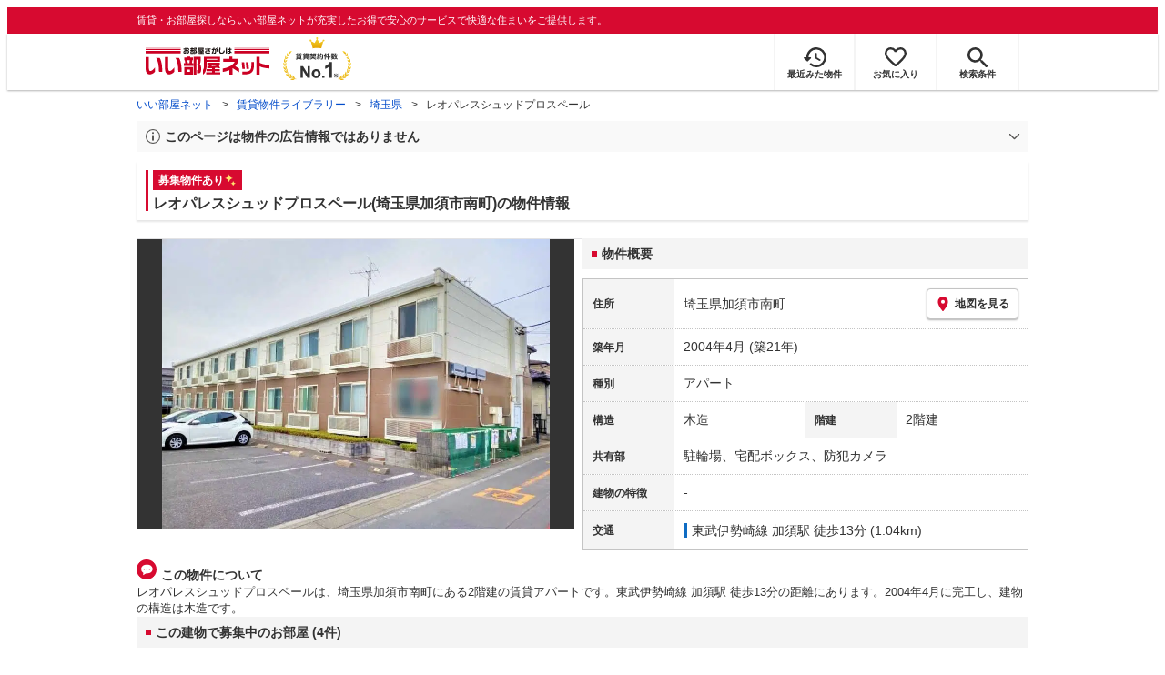

--- FILE ---
content_type: text/html; charset=utf-8
request_url: https://www.eheya.net/library/detail/t00378764/
body_size: 20032
content:
<!DOCTYPE html><html lang="ja"><head><meta charSet="utf-8" data-next-head=""/><meta name="viewport" content="width=device-width,initial-scale=1.0,viewport-fit=cover" data-next-head=""/><meta name="format-detection" content="telephone=no" data-next-head=""/><meta name="theme-color" content="#d70a30" data-next-head=""/><meta name="google" content="nopagereadaloud" data-next-head=""/><meta property="og:type" content="website" data-next-head=""/><meta property="og:locale" content="ja_JP" data-next-head=""/><meta property="og:site_name" content="いい部屋ネット" data-next-head=""/><link rel="shortcut icon" type="image/vnd.microsoft.icon" href="/assets/images/common/favicon.ico" data-next-head=""/><link rel="apple-touch-icon" href="/assets/images/common/apple-touch-icon.png" data-next-head=""/><title data-next-head="">レオパレスシュッドプロスペール(埼玉県加須市南町)の物件情報｜いい部屋ネットの大東建託パートナーズ</title><meta name="description" content="レオパレスシュッドプロスペール(埼玉県加須市南町)は東武伊勢崎線 加須駅 徒歩13分の賃貸アパートです。外観画像や間取り図、周辺にある施設、建物内に掲載中の賃貸アパートがあるかを確認できます。賃貸マンション・アパートの物件情報をお探しなら大東建託パートナーズが運営する【いい部屋ネット】で！" data-next-head=""/><meta property="og:title" content="レオパレスシュッドプロスペール(埼玉県加須市南町)の物件情報｜いい部屋ネットの大東建託パートナーズ" data-next-head=""/><meta property="og:description" content="レオパレスシュッドプロスペール(埼玉県加須市南町)は東武伊勢崎線 加須駅 徒歩13分の賃貸アパートです。外観画像や間取り図、周辺にある施設、建物内に掲載中の賃貸アパートがあるかを確認できます。賃貸マンション・アパートの物件情報をお探しなら大東建託パートナーズが運営する【いい部屋ネット】で！" data-next-head=""/><meta property="og:url" content="https://www.eheya.net/library/detail/t00378764/" data-next-head=""/><link rel="canonical" href="https://www.eheya.net/library/detail/t00378764/" data-next-head=""/><meta property="og:image" content="https://image2.eheya.net/libraryImage/eheyaNyukoImage/buildings/60923/BASE/33aed188-b1c1-4fb1-87e2-40e17760416e.jpg?20251218" data-next-head=""/><meta name="robots" content="index,follow" data-next-head=""/><meta http-equiv="X-UA-Compatible" content="IE=edge" data-next-head=""/><link rel="preload" href="https://image2.eheya.net/libraryImage/eheyaNyukoImage/buildings/60923/BASE/33aed188-b1c1-4fb1-87e2-40e17760416e.jpg?20251218" as="image" data-next-head=""/><link rel="preload" href="/assets/images/common/img_noimage.svg" as="image" data-next-head=""/><link rel="preload" href="https://image2.eheya.net/libraryImage/eheyaNyukoImage/buildings/60923/BASE/33aed188-b1c1-4fb1-87e2-40e17760416e.jpg?20251218" as="image" data-next-head=""/><link rel="preload" href="/assets/images/common/img_noimage.svg" as="image" data-next-head=""/><link rel="shortcut icon" type="image/vnd.microsoft.icon" href="/assets/images/common/favicon.ico"/><link rel="apple-touch-icon" href="/assets/images/common/apple-touch-icon.png"/><link rel="preconnect" href="https://rtb-csync.smartadserver.com"/><link rel="preconnect" href="https://sync.outbrain.com"/><link rel="preconnect" href="https://exchange.mediavine.com"/><link rel="preconnect" href="https://pixel.rubiconproject.com"/><link rel="preconnect" href="https://sync-criteo.ads.yieldmo.com"/><link rel="preconnect" href="https://ib.adnxs.com"/><link rel="preconnect" href="https://pr-bh.ybp.yahoo.com"/><link rel="preconnect" href="https://match.sharethrough.com"/><link rel="preconnect" href="https://secure.adnxs.com"/><link rel="preconnect" href="https://sync-t1.taboola.com"/><link rel="preconnect" href="https://adx.dable.io"/><link rel="preconnect" href="https://cs.adingo.jp"/><link rel="preconnect" href="https://connect.facebook.net"/><link rel="preconnect" href="https://gum.criteo.com"/><link rel="preconnect" href="https://s.yimg.jp"/><link rel="preconnect" href="https://static.criteo.net"/><link rel="preconnect" href="https://r.casalemedia.com"/><link rel="preconnect" href="https://www.facebook.com"/><link rel="preconnect" href="https://x.bidswitch.net"/><link rel="preconnect" href="https://tr.line.me"/><link rel="preconnect" href="https://match.prod.bidr.io"/><link rel="preconnect" href="https://sslwidget.criteo.com"/><link rel="preconnect" href="https://d.line-scdn.net"/><link rel="preconnect" href="https://tg.socdm.com"/><link rel="preconnect" href="https://adgen.socdm.com"/><link rel="preconnect" href="https://www.googletagmanager.com"/><link rel="preconnect" href="https://www.google-analytics.com"/><link rel="preconnect" href="https://b99.yahoo.co.jp"/><link rel="preconnect" href="https://mug.criteo.com"/><link rel="preload" href="/_next/static/css/72b8d5e27a400f36.css" as="style"/><link rel="preload" href="/_next/static/css/17e798b1f91a5d55.css" as="style"/><meta name="sentry-trace" content="4b144ef657a22479ae269565ffbd53a7-1057cca5205a7c94-0"/><meta name="baggage" content="sentry-environment=production,sentry-release=5af65e35723bdd042e55e8e4653c69b7499498e4,sentry-public_key=422600e238cf4088b4465ccfdcaf2cae,sentry-trace_id=4b144ef657a22479ae269565ffbd53a7,sentry-org_id=511093,sentry-sampled=false,sentry-sample_rand=0.3977356388747517,sentry-sample_rate=0"/><script type="application/ld+json" data-next-head="">{"@context":"https://schema.org","@type":"Article","datePublished":"2024-02-19T14:09:17+09:00","description":"レオパレスシュッドプロスペール(埼玉県加須市南町)は東武伊勢崎線 加須駅 徒歩13分の賃貸アパートです。外観画像や間取り図、周辺にある施設、建物内に掲載中の賃貸アパートがあるかを確認できます。賃貸マンション・アパートの物件情報をお探しなら大東建託パートナーズが運営する【いい部屋ネット】で！","mainEntityOfPage":{"@type":"WebPage","@id":"https://www.eheya.net/library/detail/t00378764/"},"headline":"レオパレスシュッドプロスペール(埼玉県加須市南町)の物件情報｜いい部屋ネットの大東建託パートナーズ","image":["https://www.eheya.net/common_v4/img/ogp.png"],"dateModified":"2026-01-23T15:41:02+09:00","author":{"@type":"Person","name":"いい部屋ネット"}}</script><script type="application/ld+json" data-next-head="">{"@context":"https://schema.org","@type":"BreadcrumbList","itemListElement":[{"@type":"ListItem","position":1,"item":{"@id":"https://www.eheya.net/","name":"いい部屋ネット"}},{"@type":"ListItem","position":2,"item":{"@id":"https://www.eheya.net/library/","name":"賃貸物件ライブラリー"}},{"@type":"ListItem","position":3,"item":{"@id":"https://www.eheya.net/library/saitama/area/","name":"埼玉県"}},{"@type":"ListItem","position":4,"item":{"@id":"https://www.eheya.net/library/detail/t00378764/","name":"レオパレスシュッドプロスペール"}}]}</script><script>
              (function(w,d,s,l,i){w[l]=w[l]||[];w[l].push({'gtm.start':
              new Date().getTime(),event:'gtm.js'});var f=d.getElementsByTagName(s)[0],
              j=d.createElement(s),dl=l!='dataLayer'?'&l='+l:'';j.async=true;j.src=
              'https://www.googletagmanager.com/gtm.js?id='+i+dl;f.parentNode.insertBefore(j,f);
              })(window,document,'script','dataLayer', 'GTM-NSBN7K');
              </script><link rel="stylesheet" href="/_next/static/css/72b8d5e27a400f36.css" data-n-g=""/><link rel="stylesheet" href="/_next/static/css/17e798b1f91a5d55.css" data-n-p=""/><noscript data-n-css=""></noscript><script defer="" noModule="" src="/_next/static/chunks/polyfills-42372ed130431b0a.js"></script><script src="/_next/static/chunks/webpack-2a3b7dbc9e8fbefd.js" defer=""></script><script src="/_next/static/chunks/framework-f33eddfe2e3e38e1.js" defer=""></script><script src="/_next/static/chunks/main-1caaf16acb357ff8.js" defer=""></script><script src="/_next/static/chunks/pages/_app-e3c4aefbd9681f17.js" defer=""></script><script src="/_next/static/chunks/6626-9aa12a2ad2aad2e8.js" defer=""></script><script src="/_next/static/chunks/5684-deaa30339d21871f.js" defer=""></script><script src="/_next/static/chunks/3210-5bc2e6604d62f22d.js" defer=""></script><script src="/_next/static/chunks/1173-bfff2e64d2ddad58.js" defer=""></script><script src="/_next/static/chunks/4643-ce04975a7e1a1366.js" defer=""></script><script src="/_next/static/chunks/175-370d401fab121ef0.js" defer=""></script><script src="/_next/static/chunks/1787-ad1da1d40c29250f.js" defer=""></script><script src="/_next/static/chunks/7354-04efbebd98fd7efc.js" defer=""></script><script src="/_next/static/chunks/pages/library/detail/%5Bbuilding_code%5D-59158248e9438fee.js" defer=""></script><script src="/_next/static/FF7y1cTi_NENvw5lIWODQ/_buildManifest.js" defer=""></script><script src="/_next/static/FF7y1cTi_NENvw5lIWODQ/_ssgManifest.js" defer=""></script></head><body><noscript><iframe title="GTM" src="https://www.googletagmanager.com/ns.html?id=GTM-NSBN7K" height="0" width="0" style="display:none;visibility:hidden"></iframe></noscript><link rel="preload" as="image" href="/assets/images/common/logo_eheya.svg"/><link rel="preload" as="image" href="/assets/images/common/img_keiyakukensu.svg"/><link rel="preload" as="image" href="/assets/images/icons/icon_history.svg"/><link rel="preload" as="image" href="/assets/images/icons/icon_favorite.svg"/><link rel="preload" as="image" href="/assets/images/icons/icon_search.svg"/><link rel="preload" as="image" href="/assets/images/icons/icon_menu.svg"/><link rel="preload" as="image" href="https://image2.eheya.net/libraryImage/eheyaNyukoImage/buildings/60923/BASE/33aed188-b1c1-4fb1-87e2-40e17760416e.jpg?20251218"/><link rel="preload" as="image" href="/assets/images/icons/icon_pin.svg"/><link rel="preload" as="image" href="/assets/images/icons/icon_comment.svg"/><link rel="preload" as="image" href="/assets/images/common/icons/thirdPartyFacility/icon_park.svg"/><link rel="preload" as="image" href="/assets/images/common/icons/thirdPartyFacility/icon_hospital.svg"/><link rel="preload" as="image" href="/assets/images/common/icons/thirdPartyFacility/icon_school.svg"/><link rel="preload" as="image" href="/assets/images/common/icons/thirdPartyFacility/icon_ds.svg"/><link rel="preload" as="image" href="/assets/images/common/icons/thirdPartyFacility/icon_conveni.svg"/><link rel="preload" as="image" href="/assets/images/icons/sumicoco/icon_woman-young01.webp"/><link rel="preload" as="image" href="/assets/images/icons/sumicoco/icon_man-senior01.webp"/><link rel="preload" as="image" href="/assets/images/icons/sumicoco/icon_woman-young02.webp"/><link rel="preload" as="image" href="/assets/images/icons/sumicoco/icon_woman-senior02.webp"/><link rel="preload" as="image" href="/assets/images/icons/icon_information.svg"/><link rel="preload" as="image" href="/assets/images/icons/icon_house.svg"/><link rel="preload" as="image" href="/assets/images/icons/icon_kids.svg"/><div id="__next"><header><div class="Header_sub__7iHq7"><div class="Header_sub_inner__rZaCK"><div class="Header_tagline__oZW_t">賃貸・お部屋探しならいい部屋ネットが充実したお得で安心のサービスで快適な住まいをご提供します。</div></div></div><div class="Header_main__4ry9v"><div class="Header_main_inner__rvWl0"><a href="/" data-testid="Header-logo"><div class="Header_logo__xO_zg"><img src="/assets/images/common/logo_eheya.svg" alt="賃貸・お部屋探しならいい部屋ネット" width="136" height="30"/></div></a><img src="/assets/images/common/img_keiyakukensu.svg" width="58" height="37" class="Header_no1__iAqKf" alt="賃貸契約数No.1"/><ul class="Header_navi__AnoT8"><li class="Header_navi_item__SGU9o"><div class="Header_iconLink__SWk5k"><a href="/mypage/history/" class="Header_iconLink_link__lzkGl"><div class="Header_iconLink_icon__q4HOc"><img src="/assets/images/icons/icon_history.svg" alt="" width="25" height="22"/></div><div class="Header_iconLink_label__SGNx2">最近みた物件</div></a></div></li><li class="Header_navi_item__SGU9o"><div class="Header_iconLink__SWk5k"><div class="styles_tooltipContainer___maqH" role="none"><div class="styles_children__Se6_k"><a href="/mypage/favorite/" class="Header_iconLink_link__lzkGl"><div class="Header_iconLink_icon__q4HOc"><img src="/assets/images/icons/icon_favorite.svg" alt="" width="24" height="21"/></div><div class="Header_iconLink_label__SGNx2">お気に入り</div></a></div></div></div></li><li class="Header_navi_item__SGU9o Header_navi_item-saveSearch__VXenp"><div class="Header_iconLink__SWk5k"><a href="/mypage/condition/" class="Header_iconLink_link__lzkGl"><div class="Header_iconLink_icon__q4HOc"><img src="/assets/images/icons/icon_search.svg" alt="検索条件" width="22" height="22"/></div><div class="Header_iconLink_label__SGNx2">検索条件</div></a></div></li><li class="Header_navi_item__SGU9o Header_navi_item-menu__oR_rI"><div class="Header_iconLink__SWk5k" aria-hidden="true"><div class="Header_iconLink_link__lzkGl"><div class="Header_iconLink_icon__q4HOc"><img src="/assets/images/icons/icon_menu.svg" alt="メニュー" width="22" height="17"/></div><div class="Header_iconLink_label__SGNx2">メニュー</div></div></div></li></ul></div></div><div class="Header_menu__vsakH"></div></header><main><div class="layout_container__cdpUJ"><div class="d-lg-only"><div class="Breadcrumb_wrap__ImwFv"><ul class="Breadcrumb_list__SuxCm"><li class="Breadcrumb_item__SDNfV"><a class="Breadcrumb_link___Sn0Q" href="/">いい部屋ネット</a></li><li class="Breadcrumb_item__SDNfV"><a class="Breadcrumb_link___Sn0Q" href="/library/">賃貸物件ライブラリー</a></li><li class="Breadcrumb_item__SDNfV"><a class="Breadcrumb_link___Sn0Q" href="/library/saitama/area/">埼玉県</a></li><li class="Breadcrumb_item__SDNfV">レオパレスシュッドプロスペール</li></ul></div></div><div class="LibraryDetailNotice_wrap__nkMfH"><div class="Accordion_accordion__QkcTN"><div class="Accordion_title__xjyJR" aria-hidden="true"><div class="LibraryDetailNotice_header__xicrk"><img src="/assets/images/icons/icon_info-trust-gray.svg" width="14" height="14" alt="通知アイコン" loading="lazy"/><div class="LibraryDetailNotice_title__tsA4k">このページは物件の広告情報ではありません</div></div></div><div class="Accordion_content__Qt5_e Accordion_content-close__LaRvr" style="transition-duration:150ms"><div class="LibraryDetailNotice_body__nfCUe">過去にいい部屋ネットへ掲載されたレオパレスシュッドプロスペールの不動産情報と提携先の地図情報を元に生成した参考情報です。<br/>情報更新日: 2026年1月23日</div></div></div></div><div class="styles_mainVisualContainer__svPJv"><div class="styles_wrapper__SFCIJ"><div class="styles_baseLabel__v9ltj"><div class="styles_inner__M4Hx2"><div><div class="styles_labels__UjOYX"><div class="styles_label__PSjse">募集物件あり<img src="data:image/svg+xml;charset=utf8,%3Csvg%20xmlns%3D%22http%3A%2F%2Fwww.w3.org%2F2000%2Fsvg%22%20xmlns%3Axlink%3D%22http%3A%2F%2Fwww.w3.org%2F1999%2Fxlink%22%20width%3D%2214%22%20height%3D%2214%22%20viewBox%3D%220%200%2014%2014%22%3E%0A%20%20%3Cdefs%3E%0A%20%20%20%20%3CclipPath%20id%3D%22clip-path%22%3E%0A%20%20%20%20%20%20%3Crect%20id%3D%22%E9%95%B7%E6%96%B9%E5%BD%A2_3944%22%20data-name%3D%22%E9%95%B7%E6%96%B9%E5%BD%A2%203944%22%20width%3D%2214%22%20height%3D%2214%22%20transform%3D%22translate(13323%201820)%22%20fill%3D%22none%22%20stroke%3D%22%23707070%22%20stroke-width%3D%221%22%2F%3E%0A%20%20%20%20%3C%2FclipPath%3E%0A%20%20%3C%2Fdefs%3E%0A%20%20%3Cg%20id%3D%22icon_kirakira%22%20transform%3D%22translate(-13323%20-1820)%22%20clip-path%3D%22url(%23clip-path)%22%3E%0A%20%20%20%20%3Cg%20id%3D%22icon_kirakira-2%22%20data-name%3D%22icon_kirakira%22%20transform%3D%22translate(13322.664%201820.418)%22%3E%0A%20%20%20%20%20%20%3Cpath%20id%3D%22%E3%83%91%E3%82%B9_9789%22%20data-name%3D%22%E3%83%91%E3%82%B9%209789%22%20d%3D%22M7.288%2C3.081A6.5%2C6.5%2C0%2C0%2C1%2C5.851%2C0%2C6.5%2C6.5%2C0%2C0%2C1%2C4.416%2C3.081%2C6.509%2C6.509%2C0%2C0%2C1%2C1.335%2C4.515%2C6.5%2C6.5%2C0%2C0%2C1%2C4.416%2C5.949%2C6.505%2C6.505%2C0%2C0%2C1%2C5.851%2C9.03%2C6.5%2C6.5%2C0%2C0%2C1%2C7.285%2C5.949a6.507%2C6.507%2C0%2C0%2C1%2C3.081-1.434A6.5%2C6.5%2C0%2C0%2C1%2C7.288%2C3.081Z%22%20transform%3D%22translate(0)%22%20fill%3D%22%23ffe36e%22%2F%3E%0A%20%20%20%20%20%20%3Cpath%20id%3D%22%E3%83%91%E3%82%B9_9790%22%20data-name%3D%22%E3%83%91%E3%82%B9%209790%22%20d%3D%22M14.493%2C13.013a4.1%2C4.1%2C0%2C0%2C1-.905-1.94%2C3.132%2C3.132%2C0%2C0%2C1-2.845%2C2.846%2C3.133%2C3.133%2C0%2C0%2C1%2C2.846%2C2.845%2C3.132%2C3.132%2C0%2C0%2C1%2C2.845-2.846A4.1%2C4.1%2C0%2C0%2C1%2C14.493%2C13.013Z%22%20transform%3D%22translate(-3.058%20-3.599)%22%20fill%3D%22%23ffe36e%22%2F%3E%0A%20%20%20%20%3C%2Fg%3E%0A%20%20%3C%2Fg%3E%0A%3C%2Fsvg%3E%0A" class="styles_img__SFa9o" height="14" width="14" alt="募集物件あり"/></div></div><h1 class="styles_title__CMXs6">レオパレスシュッドプロスペール(埼玉県加須市南町)の物件情報</h1></div></div></div><div class="d-sm-only"><div class="LibraryDetailMainImage_wrap_img__1lCcY"><img src="https://image2.eheya.net/libraryImage/eheyaNyukoImage/buildings/60923/BASE/33aed188-b1c1-4fb1-87e2-40e17760416e.jpg?20251218" class="LibraryDetailMainImage_img__xC9jD" alt="レオパレスシュッドプロスペールの外観画像"/></div></div></div></div><div class="styles_infoAndPublishedPropertiesListContainer__FrQvh"><div><div class="styles_wrapper__AA1Rw"><div class="d-lg-only styles_firstItem__ybsgZ"><div class="LibraryDetailMainImage_wrap_img__1lCcY"><img src="https://image2.eheya.net/libraryImage/eheyaNyukoImage/buildings/60923/BASE/33aed188-b1c1-4fb1-87e2-40e17760416e.jpg?20251218" class="LibraryDetailMainImage_img__xC9jD" alt="レオパレスシュッドプロスペールの外観画像"/></div></div><div class="styles_secondItem__RBdhI"><div class="Heading2_inner__5h_7I"><div class="Heading2_text__yl5gS"><h2>物件概要</h2></div></div><div class="styles_table2__yzWf_"><div class="styles_row__b0AXf"><div class="styles_header__TJake">住所</div><div class="styles_body__oZSAR"><div class="styles_addressArea__9mAdJ"><div class="styles_addressArea_text__AAj4P"><a href="/saitama/area/11210/045/search/" rel="nofollow">埼玉県加須市南町</a></div><div><button type="button" class="styles_button__g3xm1"><img src="/assets/images/icons/icon_pin.svg" width="17" height="17" alt="ピン"/>地図を見る</button></div></div></div></div><div class="styles_row__b0AXf"><div class="styles_header__TJake">築年月</div><div class="styles_body__oZSAR"><div>2004年4月<!-- --> <!-- -->(築21年)</div></div></div><div class="styles_row__b0AXf"><div class="styles_header__TJake">種別</div><div class="styles_body__oZSAR"><div>アパート</div></div></div><div class="styles_row__b0AXf styles_row-2column__BhTCr"><div class="styles_header__TJake">構造</div><div class="styles_body__oZSAR"><div>木造</div></div></div><div class="styles_row__b0AXf styles_row-2column__BhTCr"><div class="styles_header__TJake">階建</div><div class="styles_body__oZSAR"><div>2階建</div></div></div><div class="styles_row__b0AXf"><div class="styles_header__TJake">共有部</div><div class="styles_body__oZSAR"><div>駐輪場、宅配ボックス、防犯カメラ</div></div></div><div class="styles_row__b0AXf"><div class="styles_header__TJake">建物の特徴</div><div class="styles_body__oZSAR"><div>-</div></div></div><div class="styles_row__b0AXf"><div class="styles_header__TJake">交通</div><div class="styles_body__oZSAR styles_body-transport__rfNt4"><div><div><div class="LibraryDetailTrainWalkingTransportation_transportation__M2Bnb"><span class="LibraryDetailTrainWalkingTransportation_color__cI07A" style="border-color:#0f6cc3"><a href="/saitama/station/22004/search/">東武伊勢崎線 加須駅</a> <!-- -->徒歩13分 (1.04km)</span></div></div></div></div></div></div></div></div><div class="styles_description__E3R6G"><div class="styles_description_title__tMDfl"><img src="/assets/images/icons/icon_comment.svg" alt="コメント"/>この物件について</div><div>レオパレスシュッドプロスペールは、埼玉県加須市南町にある2階建の賃貸アパートです。東武伊勢崎線 加須駅 徒歩13分の距離にあります。2004年4月に完工し、建物の構造は木造です。</div></div></div><div class="styles_base__bVs_a"><div class="Heading2_inner__5h_7I"><div class="Heading2_text__yl5gS"><h2>この建物で募集中のお部屋 (4件)</h2></div></div><div class="styles_container__XcnlV"><div class="styles_propertyCassette__lqje_"><a href="/detail/300001473001458000004/" class="styles_base__W7Yks"><div class="styles_wrap__YsBZs"><div class="styles_thumbnail__4y3cE styles_base_thumbnail__Rs_xS"><img src="https://image2.eheya.net/eheyaNyukoImage/buildings/60923/rooms/89699/BASE/4b0ab6ac-7c6f-424e-b630-147c028bb6d1.jpg?20250628&amp;thumbnail=small" class="styles_thumbnail_image__b8xw9" alt="レオパレスシュッドプロスペールの間取り画像" loading="lazy"/></div><div class="styles_container__uGLoS"><span class="styles_price__r9Fna"><span class="styles_rent__q5FuA">4.9</span><span class="styles_rentUnit__1cZOw">万円</span><span>(管理費 5,000円)</span></span><div class="utilities_dFlex__7vdph"><div class="DepositLabel_wrap__DhRc9">敷</div><span class="styles_costText__Q_chA styles_costText-highlight__mrZSm"> <!-- -->0円</span><div class="KeyMoneyLabel_wrap__qPiea">礼</div><span class="styles_costText__Q_chA styles_costText-highlight__mrZSm"> <!-- -->0円</span></div><div class="styles_item__aW_6b">1K<!-- --> / <!-- -->26.08<!-- -->m<sup>2</sup> / <!-- -->2階</div><div class="styles_item__aW_6b"> 入居時期: <!-- -->2026年2月下旬<!-- --> </div></div></div><div class="styles_icon_wrap__labtL"><div class="styles_icon__Ome_h"></div></div></a></div><div class="styles_propertyCassette__lqje_"><a href="/detail/300001473001458000005/" class="styles_base__W7Yks"><div class="styles_wrap__YsBZs"><div class="styles_thumbnail__4y3cE styles_base_thumbnail__Rs_xS"><img src="https://image2.eheya.net/eheyaNyukoImage/buildings/60923/rooms/130523/BASE/9f7fd7c3-314e-4407-95d9-404ce9d638e9.jpg?20250628&amp;thumbnail=small" class="styles_thumbnail_image__b8xw9" alt="レオパレスシュッドプロスペールの間取り画像" loading="lazy"/></div><div class="styles_container__uGLoS"><span class="styles_price__r9Fna"><span class="styles_rent__q5FuA">4.9</span><span class="styles_rentUnit__1cZOw">万円</span><span>(管理費 5,000円)</span></span><div class="utilities_dFlex__7vdph"><div class="DepositLabel_wrap__DhRc9">敷</div><span class="styles_costText__Q_chA styles_costText-highlight__mrZSm"> <!-- -->0円</span><div class="KeyMoneyLabel_wrap__qPiea">礼</div><span class="styles_costText__Q_chA styles_costText-highlight__mrZSm"> <!-- -->0円</span></div><div class="styles_item__aW_6b">1K<!-- --> / <!-- -->26.08<!-- -->m<sup>2</sup> / <!-- -->2階</div><div class="styles_item__aW_6b"> 入居時期: <!-- -->2026年2月下旬<!-- --> </div></div></div><div class="styles_icon_wrap__labtL"><div class="styles_icon__Ome_h"></div></div></a></div><div class="styles_propertyCassette__lqje_"><a href="/detail/300001473001458000011/" class="styles_base__W7Yks"><div class="styles_wrap__YsBZs"><div class="styles_thumbnail__4y3cE styles_base_thumbnail__Rs_xS"><img src="https://image2.eheya.net/eheyaNyukoImage/buildings/60923/rooms/245148/BASE/2b010bde-03ed-448d-bc9a-434c1796a2fd.jpg?20251113&amp;thumbnail=small" class="styles_thumbnail_image__b8xw9" alt="レオパレスシュッドプロスペールの間取り画像" loading="lazy"/></div><div class="styles_container__uGLoS"><span class="styles_price__r9Fna"><span class="styles_rent__q5FuA">5.0</span><span class="styles_rentUnit__1cZOw">万円</span><span>(管理費 5,000円)</span></span><div class="utilities_dFlex__7vdph"><div class="DepositLabel_wrap__DhRc9">敷</div><span class="styles_costText__Q_chA styles_costText-highlight__mrZSm"> <!-- -->0円</span><div class="KeyMoneyLabel_wrap__qPiea">礼</div><span class="styles_costText__Q_chA styles_costText-highlight__mrZSm"> <!-- -->0円</span></div><div class="styles_item__aW_6b">1K<!-- --> / <!-- -->26.08<!-- -->m<sup>2</sup> / <!-- -->2階</div><div class="styles_item__aW_6b"> 入居時期: <!-- -->2026年2月下旬<!-- --> </div></div></div><div class="styles_icon_wrap__labtL"><div class="styles_icon__Ome_h"></div></div></a></div><div class="styles_propertyCassette__lqje_"><a href="/detail/300001473001458000012/" class="styles_base__W7Yks"><div class="styles_wrap__YsBZs"><div class="styles_thumbnail__4y3cE styles_base_thumbnail__Rs_xS"><img src="https://image2.eheya.net/eheyaNyukoImage/buildings/60923/rooms/280190/BASE/4d833fc3-c519-46f8-a47b-f10586e9adb4.jpg?20251218&amp;thumbnail=small" class="styles_thumbnail_image__b8xw9" alt="レオパレスシュッドプロスペールの間取り画像" loading="lazy"/></div><div class="styles_container__uGLoS"><span class="styles_price__r9Fna"><span class="styles_rent__q5FuA">4.9</span><span class="styles_rentUnit__1cZOw">万円</span><span>(管理費 5,000円)</span></span><div class="utilities_dFlex__7vdph"><div class="DepositLabel_wrap__DhRc9">敷</div><span class="styles_costText__Q_chA styles_costText-highlight__mrZSm"> <!-- -->0円</span><div class="KeyMoneyLabel_wrap__qPiea">礼</div><span class="styles_costText__Q_chA styles_costText-highlight__mrZSm"> <!-- -->0円</span></div><div class="styles_item__aW_6b">1K<!-- --> / <!-- -->26.08<!-- -->m<sup>2</sup> / <!-- -->2階</div><div class="styles_item__aW_6b"> 入居時期: <!-- -->2026年2月下旬<!-- --> </div></div></div><div class="styles_icon_wrap__labtL"><div class="styles_icon__Ome_h"></div></div></a></div><div class="styles_nearbyCitiesPanel__nf4gF"><span class="styles_nearbyCitiesPanel_title__RMKZa">周辺の他の物件もお探しいたしますか？</span><div class="styles_items__JgmFu"><a class="styles_searchLink__pa5BH" href="/saitama/area/11209/search/">飯能市</a><a class="styles_searchLink__pa5BH" href="/saitama/area/11211/search/">本庄市</a><a class="styles_searchLink__pa5BH" href="/saitama/area/11212/search/">東松山市</a><a class="styles_searchLink__tWHWm" href="/saitama/station/22004/search/">加須<!-- -->駅</a></div></div></div></div></div><div class="styles_recommendationListContainer__Uwt1k"><div class="LibraryDetailRecommendationList_base__JqjE0"><div class="Heading2_inner__5h_7I"><div class="Heading2_text__yl5gS"><h2>こちらの物件を見ている方におすすめの物件</h2></div></div><div class="LibraryDetailRecommendationList_container__wTfZU"><div class="LibraryDetailRecommendationCassette_cassette__l5fSu"><a href="/detail/300001473001462000006/"><div class="LibraryDetailRecommendationCassette_title__TCFuQ">レオパレスグランデ</div><div class="LibraryDetailRecommendationCassette_itemPanel__wQsLm"><div class="LibraryDetailRecommendationCassette_wrap__g2l06"><div class="LibraryDetailRecommendationCassette_thumbnail__FlpqT LibraryDetailRecommendationCassette_cassette_thumbnail__qcBjD"><img src="https://image2.eheya.net/eheyaNyukoImage/buildings/60927/BASE/3c505531-376c-440c-a5d5-bd95a92e20c1.jpg?20251223&amp;thumbnail=small" alt="レオパレスグランデの間取り画像" class="LibraryDetailRecommendationCassette_thumbnail_image__nCYN3" loading="lazy"/></div><div class="LibraryDetailRecommendationCassette_itemList__GIlTn"><div><span class="LibraryDetailRecommendationCassette_price__ITwoJ"><span class="LibraryDetailRecommendationCassette_rent__J8iJr">4.9</span><span class="LibraryDetailRecommendationCassette_rentUnit__9pwwS">万円</span><span class="LibraryDetailRecommendationCassette_managementFee__8AUOh">(管理費 7,000円)</span></span></div><div class="LibraryDetailRecommendationCassette_item__dMdIP"><div class="DepositLabel_wrap__DhRc9">敷</div><span class="LibraryDetailRecommendationCassette_moneyText__Epy4S LibraryDetailRecommendationCassette_moneyText-zero__hbSTA">0円</span><div class="KeyMoneyLabel_wrap__qPiea">礼</div><span class="LibraryDetailRecommendationCassette_moneyText__Epy4S">1ヶ月</span></div><div class="LibraryDetailRecommendationCassette_item__dMdIP">1K<!-- --> <!-- --> / <!-- -->23.61<!-- -->m<sup>2</sup>  <!-- --> / 築17年</div><div class="LibraryDetailRecommendationCassette_item__dMdIP">1階 / 2階建</div><div></div></div></div><div class="LibraryDetailRecommendationCassette_wrap__g2l06"><div class="LibraryDetailRecommendationCassette_arrow__NfTOJ"></div></div></div></a></div><div class="LibraryDetailRecommendationCassette_cassette__l5fSu"><a href="/detail/300001473001491000008/"><div class="LibraryDetailRecommendationCassette_title__TCFuQ">レオパレスシンメイ加須</div><div class="LibraryDetailRecommendationCassette_itemPanel__wQsLm"><div class="LibraryDetailRecommendationCassette_wrap__g2l06"><div class="LibraryDetailRecommendationCassette_thumbnail__FlpqT LibraryDetailRecommendationCassette_cassette_thumbnail__qcBjD"><img src="https://image2.eheya.net/eheyaNyukoImage/buildings/60956/BASE/209fa5b5-0a2c-4d91-a08d-a2a7a59250aa.jpg?20251205&amp;thumbnail=small" alt="レオパレスシンメイ加須の間取り画像" class="LibraryDetailRecommendationCassette_thumbnail_image__nCYN3" loading="lazy"/></div><div class="LibraryDetailRecommendationCassette_itemList__GIlTn"><div><span class="LibraryDetailRecommendationCassette_price__ITwoJ"><span class="LibraryDetailRecommendationCassette_rent__J8iJr">4.9</span><span class="LibraryDetailRecommendationCassette_rentUnit__9pwwS">万円</span><span class="LibraryDetailRecommendationCassette_managementFee__8AUOh">(管理費 7,000円)</span></span></div><div class="LibraryDetailRecommendationCassette_item__dMdIP"><div class="DepositLabel_wrap__DhRc9">敷</div><span class="LibraryDetailRecommendationCassette_moneyText__Epy4S LibraryDetailRecommendationCassette_moneyText-zero__hbSTA">0円</span><div class="KeyMoneyLabel_wrap__qPiea">礼</div><span class="LibraryDetailRecommendationCassette_moneyText__Epy4S">1ヶ月</span></div><div class="LibraryDetailRecommendationCassette_item__dMdIP">1K<!-- --> <!-- --> / <!-- -->20.81<!-- -->m<sup>2</sup>  <!-- --> / 築17年</div><div class="LibraryDetailRecommendationCassette_item__dMdIP">3階（307号室） / 3階建</div><div><div class="styles_iconList__76nvs" style="gap:5px 5px"><div class="Picto_picto__3dzjg"><div class="Picto_icon__aQiJl Picto_icon-moveInStatusAvailable__TmLw_"></div><div class="Picto_label__HA58E Picto_label-moveInStatusAvailable__5ec2S">即入居可</div></div></div></div></div></div><div class="LibraryDetailRecommendationCassette_wrap__g2l06"><div class="LibraryDetailRecommendationCassette_arrow__NfTOJ"></div></div></div></a></div><div class="LibraryDetailRecommendationCassette_cassette__l5fSu"><a href="/detail/300001473001506000013/"><div class="LibraryDetailRecommendationCassette_title__TCFuQ">レオパレスベルウィング</div><div class="LibraryDetailRecommendationCassette_itemPanel__wQsLm"><div class="LibraryDetailRecommendationCassette_wrap__g2l06"><div class="LibraryDetailRecommendationCassette_thumbnail__FlpqT LibraryDetailRecommendationCassette_cassette_thumbnail__qcBjD"><img src="https://image2.eheya.net/eheyaNyukoImage/buildings/60971/BASE/eca6b3e2-3eeb-484b-b481-704ba0669129.jpg?20260122&amp;thumbnail=small" alt="レオパレスベルウィングの間取り画像" class="LibraryDetailRecommendationCassette_thumbnail_image__nCYN3" loading="lazy"/></div><div class="LibraryDetailRecommendationCassette_itemList__GIlTn"><div><span class="LibraryDetailRecommendationCassette_price__ITwoJ"><span class="LibraryDetailRecommendationCassette_rent__J8iJr">4.9</span><span class="LibraryDetailRecommendationCassette_rentUnit__9pwwS">万円</span><span class="LibraryDetailRecommendationCassette_managementFee__8AUOh">(管理費 7,000円)</span></span></div><div class="LibraryDetailRecommendationCassette_item__dMdIP"><div class="DepositLabel_wrap__DhRc9">敷</div><span class="LibraryDetailRecommendationCassette_moneyText__Epy4S LibraryDetailRecommendationCassette_moneyText-zero__hbSTA">0円</span><div class="KeyMoneyLabel_wrap__qPiea">礼</div><span class="LibraryDetailRecommendationCassette_moneyText__Epy4S">1ヶ月</span></div><div class="LibraryDetailRecommendationCassette_item__dMdIP">1K<!-- --> <!-- --> / <!-- -->23.61<!-- -->m<sup>2</sup>  <!-- --> / 築17年</div><div class="LibraryDetailRecommendationCassette_item__dMdIP">1階 / 2階建</div><div></div></div></div><div class="LibraryDetailRecommendationCassette_wrap__g2l06"><div class="LibraryDetailRecommendationCassette_arrow__NfTOJ"></div></div></div></a></div><div class="LibraryDetailRecommendationCassette_cassette__l5fSu"><a href="/detail/300001473001510000001/"><div class="LibraryDetailRecommendationCassette_title__TCFuQ">レオパレスむつみ</div><div class="LibraryDetailRecommendationCassette_itemPanel__wQsLm"><div class="LibraryDetailRecommendationCassette_wrap__g2l06"><div class="LibraryDetailRecommendationCassette_thumbnail__FlpqT LibraryDetailRecommendationCassette_cassette_thumbnail__qcBjD"><img src="https://image2.eheya.net/eheyaNyukoImage/buildings/60975/BASE/31103201-9507-4b84-9186-aaa932865149.jpg?20251205&amp;thumbnail=small" alt="レオパレスむつみの間取り画像" class="LibraryDetailRecommendationCassette_thumbnail_image__nCYN3" loading="lazy"/></div><div class="LibraryDetailRecommendationCassette_itemList__GIlTn"><div><span class="LibraryDetailRecommendationCassette_price__ITwoJ"><span class="LibraryDetailRecommendationCassette_rent__J8iJr">4.9</span><span class="LibraryDetailRecommendationCassette_rentUnit__9pwwS">万円</span><span class="LibraryDetailRecommendationCassette_managementFee__8AUOh">(管理費 7,000円)</span></span></div><div class="LibraryDetailRecommendationCassette_item__dMdIP"><div class="DepositLabel_wrap__DhRc9">敷</div><span class="LibraryDetailRecommendationCassette_moneyText__Epy4S LibraryDetailRecommendationCassette_moneyText-zero__hbSTA">0円</span><div class="KeyMoneyLabel_wrap__qPiea">礼</div><span class="LibraryDetailRecommendationCassette_moneyText__Epy4S LibraryDetailRecommendationCassette_moneyText-zero__hbSTA">0円</span></div><div class="LibraryDetailRecommendationCassette_item__dMdIP">1K<!-- --> <!-- --> / <!-- -->23.18<!-- -->m<sup>2</sup>  <!-- --> / 築18年</div><div class="LibraryDetailRecommendationCassette_item__dMdIP">2階 / 2階建</div><div><div class="styles_iconList__76nvs" style="gap:5px 5px"><div class="Picto_picto__3dzjg"><div class="Picto_icon__aQiJl Picto_icon-zero__06mpi"></div><div class="Picto_label__HA58E Picto_label-zero__bVzVq">敷金礼金ゼロ</div></div></div></div></div></div><div class="LibraryDetailRecommendationCassette_wrap__g2l06"><div class="LibraryDetailRecommendationCassette_arrow__NfTOJ"></div></div></div></a></div><div class="LibraryDetailRecommendationCassette_cassette__l5fSu"><a href="/detail/300001473002807000012/"><div class="LibraryDetailRecommendationCassette_title__TCFuQ">レオパレスルミエール</div><div class="LibraryDetailRecommendationCassette_itemPanel__wQsLm"><div class="LibraryDetailRecommendationCassette_ribbon__Mneml"><div class="RibbonLabel_label__tvEay RibbonLabel_label-newRelease__YCCm3"><span>新着</span></div></div><div class="LibraryDetailRecommendationCassette_wrap__g2l06"><div class="LibraryDetailRecommendationCassette_thumbnail__FlpqT LibraryDetailRecommendationCassette_cassette_thumbnail__qcBjD"><img src="https://image2.eheya.net/eheyaNyukoImage/buildings/86892/BASE/ab56c840-9f30-4398-9ecd-24b5dfa84285.jpg?20260123&amp;thumbnail=small" alt="レオパレスルミエールの間取り画像" class="LibraryDetailRecommendationCassette_thumbnail_image__nCYN3" loading="lazy"/></div><div class="LibraryDetailRecommendationCassette_itemList__GIlTn"><div><span class="LibraryDetailRecommendationCassette_price__ITwoJ"><span class="LibraryDetailRecommendationCassette_rent__J8iJr">4.9</span><span class="LibraryDetailRecommendationCassette_rentUnit__9pwwS">万円</span><span class="LibraryDetailRecommendationCassette_managementFee__8AUOh">(管理費 7,000円)</span></span></div><div class="LibraryDetailRecommendationCassette_item__dMdIP"><div class="DepositLabel_wrap__DhRc9">敷</div><span class="LibraryDetailRecommendationCassette_moneyText__Epy4S LibraryDetailRecommendationCassette_moneyText-zero__hbSTA">0円</span><div class="KeyMoneyLabel_wrap__qPiea">礼</div><span class="LibraryDetailRecommendationCassette_moneyText__Epy4S">1ヶ月</span></div><div class="LibraryDetailRecommendationCassette_item__dMdIP">1K<!-- --> <!-- --> / <!-- -->23.18<!-- -->m<sup>2</sup>  <!-- --> / 築17年</div><div class="LibraryDetailRecommendationCassette_item__dMdIP">1階 / 2階建</div><div></div></div></div><div class="LibraryDetailRecommendationCassette_wrap__g2l06"><div class="LibraryDetailRecommendationCassette_arrow__NfTOJ"></div></div></div></a></div><div class="LibraryDetailRecommendationCassette_cassette__l5fSu"><a href="/detail/300001473001108000007/"><div class="LibraryDetailRecommendationCassette_title__TCFuQ">レオパレスDernierⅡ</div><div class="LibraryDetailRecommendationCassette_itemPanel__wQsLm"><div class="LibraryDetailRecommendationCassette_wrap__g2l06"><div class="LibraryDetailRecommendationCassette_thumbnail__FlpqT LibraryDetailRecommendationCassette_cassette_thumbnail__qcBjD"><img src="https://image2.eheya.net/eheyaNyukoImage/buildings/51080/BASE/9253b0fe-ab74-4675-8730-216bf9f241de.jpg?20251223&amp;thumbnail=small" alt="レオパレスDernierⅡの間取り画像" class="LibraryDetailRecommendationCassette_thumbnail_image__nCYN3" loading="lazy"/></div><div class="LibraryDetailRecommendationCassette_itemList__GIlTn"><div><span class="LibraryDetailRecommendationCassette_price__ITwoJ"><span class="LibraryDetailRecommendationCassette_rent__J8iJr">4.8</span><span class="LibraryDetailRecommendationCassette_rentUnit__9pwwS">万円</span><span class="LibraryDetailRecommendationCassette_managementFee__8AUOh">(管理費 5,000円)</span></span></div><div class="LibraryDetailRecommendationCassette_item__dMdIP"><div class="DepositLabel_wrap__DhRc9">敷</div><span class="LibraryDetailRecommendationCassette_moneyText__Epy4S LibraryDetailRecommendationCassette_moneyText-zero__hbSTA">0円</span><div class="KeyMoneyLabel_wrap__qPiea">礼</div><span class="LibraryDetailRecommendationCassette_moneyText__Epy4S">1ヶ月</span></div><div class="LibraryDetailRecommendationCassette_item__dMdIP">1K<!-- --> <!-- --> / <!-- -->20.28<!-- -->m<sup>2</sup>  <!-- --> / 築22年</div><div class="LibraryDetailRecommendationCassette_item__dMdIP">1階 / 2階建</div><div></div></div></div><div class="LibraryDetailRecommendationCassette_wrap__g2l06"><div class="LibraryDetailRecommendationCassette_arrow__NfTOJ"></div></div></div></a></div><div class="LibraryDetailRecommendationCassette_cassette__l5fSu"><a href="/detail/300001473001456000003/"><div class="LibraryDetailRecommendationCassette_title__TCFuQ">レオパレスくおれ</div><div class="LibraryDetailRecommendationCassette_itemPanel__wQsLm"><div class="LibraryDetailRecommendationCassette_wrap__g2l06"><div class="LibraryDetailRecommendationCassette_thumbnail__FlpqT LibraryDetailRecommendationCassette_cassette_thumbnail__qcBjD"><img src="https://image2.eheya.net/eheyaNyukoImage/buildings/60921/BASE/6a3bdab4-2700-4ac1-a2a3-85d5fbf8a84c.jpg?20260123&amp;thumbnail=small" alt="レオパレスくおれの間取り画像" class="LibraryDetailRecommendationCassette_thumbnail_image__nCYN3" loading="lazy"/></div><div class="LibraryDetailRecommendationCassette_itemList__GIlTn"><div><span class="LibraryDetailRecommendationCassette_price__ITwoJ"><span class="LibraryDetailRecommendationCassette_rent__J8iJr">5.0</span><span class="LibraryDetailRecommendationCassette_rentUnit__9pwwS">万円</span><span class="LibraryDetailRecommendationCassette_managementFee__8AUOh">(管理費 7,000円)</span></span></div><div class="LibraryDetailRecommendationCassette_item__dMdIP"><div class="DepositLabel_wrap__DhRc9">敷</div><span class="LibraryDetailRecommendationCassette_moneyText__Epy4S LibraryDetailRecommendationCassette_moneyText-zero__hbSTA">0円</span><div class="KeyMoneyLabel_wrap__qPiea">礼</div><span class="LibraryDetailRecommendationCassette_moneyText__Epy4S">1ヶ月</span></div><div class="LibraryDetailRecommendationCassette_item__dMdIP">1K<!-- --> <!-- --> / <!-- -->28.02<!-- -->m<sup>2</sup>  <!-- --> / 築17年</div><div class="LibraryDetailRecommendationCassette_item__dMdIP">2階 / 2階建</div><div></div></div></div><div class="LibraryDetailRecommendationCassette_wrap__g2l06"><div class="LibraryDetailRecommendationCassette_arrow__NfTOJ"></div></div></div></a></div><div class="LibraryDetailRecommendationCassette_cassette__l5fSu"><a href="/detail/300001473001467000003/"><div class="LibraryDetailRecommendationCassette_title__TCFuQ">レオパレスカームパレス</div><div class="LibraryDetailRecommendationCassette_itemPanel__wQsLm"><div class="LibraryDetailRecommendationCassette_wrap__g2l06"><div class="LibraryDetailRecommendationCassette_thumbnail__FlpqT LibraryDetailRecommendationCassette_cassette_thumbnail__qcBjD"><img src="https://image2.eheya.net/eheyaNyukoImage/buildings/60932/BASE/e6ee1fc0-10d0-4a30-ba6f-949a44ceeece.jpg?20260122&amp;thumbnail=small" alt="レオパレスカームパレスの間取り画像" class="LibraryDetailRecommendationCassette_thumbnail_image__nCYN3" loading="lazy"/></div><div class="LibraryDetailRecommendationCassette_itemList__GIlTn"><div><span class="LibraryDetailRecommendationCassette_price__ITwoJ"><span class="LibraryDetailRecommendationCassette_rent__J8iJr">4.8</span><span class="LibraryDetailRecommendationCassette_rentUnit__9pwwS">万円</span><span class="LibraryDetailRecommendationCassette_managementFee__8AUOh">(管理費 7,000円)</span></span></div><div class="LibraryDetailRecommendationCassette_item__dMdIP"><div class="DepositLabel_wrap__DhRc9">敷</div><span class="LibraryDetailRecommendationCassette_moneyText__Epy4S LibraryDetailRecommendationCassette_moneyText-zero__hbSTA">0円</span><div class="KeyMoneyLabel_wrap__qPiea">礼</div><span class="LibraryDetailRecommendationCassette_moneyText__Epy4S">1ヶ月</span></div><div class="LibraryDetailRecommendationCassette_item__dMdIP">1K<!-- --> <!-- --> / <!-- -->23.61<!-- -->m<sup>2</sup>  <!-- --> / 築16年</div><div class="LibraryDetailRecommendationCassette_item__dMdIP">1階 / 2階建</div><div></div></div></div><div class="LibraryDetailRecommendationCassette_wrap__g2l06"><div class="LibraryDetailRecommendationCassette_arrow__NfTOJ"></div></div></div></a></div><div class="LibraryDetailRecommendationCassette_cassette__l5fSu"><a href="/detail/300001473001495000012/"><div class="LibraryDetailRecommendationCassette_title__TCFuQ">レオパレスリバーシティー</div><div class="LibraryDetailRecommendationCassette_itemPanel__wQsLm"><div class="LibraryDetailRecommendationCassette_ribbon__Mneml"><div class="RibbonLabel_label__tvEay RibbonLabel_label-newRelease__YCCm3"><span>新着</span></div></div><div class="LibraryDetailRecommendationCassette_wrap__g2l06"><div class="LibraryDetailRecommendationCassette_thumbnail__FlpqT LibraryDetailRecommendationCassette_cassette_thumbnail__qcBjD"><img src="https://image2.eheya.net/eheyaNyukoImage/buildings/60960/BASE/46dfe815-d218-466c-a959-d351ebee1f48.jpg?20260123&amp;thumbnail=small" alt="レオパレスリバーシティーの間取り画像" class="LibraryDetailRecommendationCassette_thumbnail_image__nCYN3" loading="lazy"/></div><div class="LibraryDetailRecommendationCassette_itemList__GIlTn"><div><span class="LibraryDetailRecommendationCassette_price__ITwoJ"><span class="LibraryDetailRecommendationCassette_rent__J8iJr">4.8</span><span class="LibraryDetailRecommendationCassette_rentUnit__9pwwS">万円</span><span class="LibraryDetailRecommendationCassette_managementFee__8AUOh">(管理費 5,000円)</span></span></div><div class="LibraryDetailRecommendationCassette_item__dMdIP"><div class="DepositLabel_wrap__DhRc9">敷</div><span class="LibraryDetailRecommendationCassette_moneyText__Epy4S LibraryDetailRecommendationCassette_moneyText-zero__hbSTA">0円</span><div class="KeyMoneyLabel_wrap__qPiea">礼</div><span class="LibraryDetailRecommendationCassette_moneyText__Epy4S">1ヶ月</span></div><div class="LibraryDetailRecommendationCassette_item__dMdIP">1K<!-- --> <!-- --> / <!-- -->23.18<!-- -->m<sup>2</sup>  <!-- --> / 築27年</div><div class="LibraryDetailRecommendationCassette_item__dMdIP">2階 / 2階建</div><div></div></div></div><div class="LibraryDetailRecommendationCassette_wrap__g2l06"><div class="LibraryDetailRecommendationCassette_arrow__NfTOJ"></div></div></div></a></div><div class="LibraryDetailRecommendationCassette_cassette__l5fSu"><a href="/detail/300001473001468000004/"><div class="LibraryDetailRecommendationCassette_title__TCFuQ">レオパレスしょうたの家</div><div class="LibraryDetailRecommendationCassette_itemPanel__wQsLm"><div class="LibraryDetailRecommendationCassette_wrap__g2l06"><div class="LibraryDetailRecommendationCassette_thumbnail__FlpqT LibraryDetailRecommendationCassette_cassette_thumbnail__qcBjD"><img src="https://image2.eheya.net/eheyaNyukoImage/buildings/60933/BASE/da9b73b3-115b-40ff-9969-327ecd0b2cd0.jpg?20260115&amp;thumbnail=small" alt="レオパレスしょうたの家の間取り画像" class="LibraryDetailRecommendationCassette_thumbnail_image__nCYN3" loading="lazy"/></div><div class="LibraryDetailRecommendationCassette_itemList__GIlTn"><div><span class="LibraryDetailRecommendationCassette_price__ITwoJ"><span class="LibraryDetailRecommendationCassette_rent__J8iJr">5.1</span><span class="LibraryDetailRecommendationCassette_rentUnit__9pwwS">万円</span><span class="LibraryDetailRecommendationCassette_managementFee__8AUOh">(管理費 5,000円)</span></span></div><div class="LibraryDetailRecommendationCassette_item__dMdIP"><div class="DepositLabel_wrap__DhRc9">敷</div><span class="LibraryDetailRecommendationCassette_moneyText__Epy4S LibraryDetailRecommendationCassette_moneyText-zero__hbSTA">0円</span><div class="KeyMoneyLabel_wrap__qPiea">礼</div><span class="LibraryDetailRecommendationCassette_moneyText__Epy4S">1ヶ月</span></div><div class="LibraryDetailRecommendationCassette_item__dMdIP">1K<!-- --> <!-- --> / <!-- -->20.28<!-- -->m<sup>2</sup>  <!-- --> / 築22年</div><div class="LibraryDetailRecommendationCassette_item__dMdIP">2階 / 2階建</div><div></div></div></div><div class="LibraryDetailRecommendationCassette_wrap__g2l06"><div class="LibraryDetailRecommendationCassette_arrow__NfTOJ"></div></div></div></a></div><div class="LibraryDetailRecommendationCassette_cassette__l5fSu"><a href="/detail/300001473001476000011/"><div class="LibraryDetailRecommendationCassette_title__TCFuQ">レオパレスパインマノワール</div><div class="LibraryDetailRecommendationCassette_itemPanel__wQsLm"><div class="LibraryDetailRecommendationCassette_wrap__g2l06"><div class="LibraryDetailRecommendationCassette_thumbnail__FlpqT LibraryDetailRecommendationCassette_cassette_thumbnail__qcBjD"><img src="https://image2.eheya.net/eheyaNyukoImage/buildings/60941/BASE/82bef18f-72ce-4a02-9797-dc2b55555579.jpg?20260122&amp;thumbnail=small" alt="レオパレスパインマノワールの間取り画像" class="LibraryDetailRecommendationCassette_thumbnail_image__nCYN3" loading="lazy"/></div><div class="LibraryDetailRecommendationCassette_itemList__GIlTn"><div><span class="LibraryDetailRecommendationCassette_price__ITwoJ"><span class="LibraryDetailRecommendationCassette_rent__J8iJr">5.1</span><span class="LibraryDetailRecommendationCassette_rentUnit__9pwwS">万円</span><span class="LibraryDetailRecommendationCassette_managementFee__8AUOh">(管理費 5,000円)</span></span></div><div class="LibraryDetailRecommendationCassette_item__dMdIP"><div class="DepositLabel_wrap__DhRc9">敷</div><span class="LibraryDetailRecommendationCassette_moneyText__Epy4S LibraryDetailRecommendationCassette_moneyText-zero__hbSTA">0円</span><div class="KeyMoneyLabel_wrap__qPiea">礼</div><span class="LibraryDetailRecommendationCassette_moneyText__Epy4S">1ヶ月</span></div><div class="LibraryDetailRecommendationCassette_item__dMdIP">1K<!-- --> <!-- --> / <!-- -->23.18<!-- -->m<sup>2</sup>  <!-- --> / 築23年</div><div class="LibraryDetailRecommendationCassette_item__dMdIP">1階 / 2階建</div><div></div></div></div><div class="LibraryDetailRecommendationCassette_wrap__g2l06"><div class="LibraryDetailRecommendationCassette_arrow__NfTOJ"></div></div></div></a></div><div class="LibraryDetailRecommendationCassette_cassette__l5fSu"><a href="/detail/300001473003568000005/"><div class="LibraryDetailRecommendationCassette_title__TCFuQ">レオパレスエスト プロスペール</div><div class="LibraryDetailRecommendationCassette_itemPanel__wQsLm"><div class="LibraryDetailRecommendationCassette_wrap__g2l06"><div class="LibraryDetailRecommendationCassette_thumbnail__FlpqT LibraryDetailRecommendationCassette_cassette_thumbnail__qcBjD"><img src="https://image2.eheya.net/eheyaNyukoImage/buildings/92943/BASE/80b90c95-f01c-4092-af01-fb5ea4a395b8.jpg?20260122&amp;thumbnail=small" alt="レオパレスエスト プロスペールの間取り画像" class="LibraryDetailRecommendationCassette_thumbnail_image__nCYN3" loading="lazy"/></div><div class="LibraryDetailRecommendationCassette_itemList__GIlTn"><div><span class="LibraryDetailRecommendationCassette_price__ITwoJ"><span class="LibraryDetailRecommendationCassette_rent__J8iJr">5.2</span><span class="LibraryDetailRecommendationCassette_rentUnit__9pwwS">万円</span><span class="LibraryDetailRecommendationCassette_managementFee__8AUOh">(管理費 5,000円)</span></span></div><div class="LibraryDetailRecommendationCassette_item__dMdIP"><div class="DepositLabel_wrap__DhRc9">敷</div><span class="LibraryDetailRecommendationCassette_moneyText__Epy4S LibraryDetailRecommendationCassette_moneyText-zero__hbSTA">0円</span><div class="KeyMoneyLabel_wrap__qPiea">礼</div><span class="LibraryDetailRecommendationCassette_moneyText__Epy4S LibraryDetailRecommendationCassette_moneyText-zero__hbSTA">0円</span></div><div class="LibraryDetailRecommendationCassette_item__dMdIP">1K<!-- --> <!-- --> / <!-- -->19.87<!-- -->m<sup>2</sup>  <!-- --> / 築22年</div><div class="LibraryDetailRecommendationCassette_item__dMdIP">2階 / 2階建</div><div><div class="styles_iconList__76nvs" style="gap:5px 5px"><div class="Picto_picto__3dzjg"><div class="Picto_icon__aQiJl Picto_icon-zero__06mpi"></div><div class="Picto_label__HA58E Picto_label-zero__bVzVq">敷金礼金ゼロ</div></div></div></div></div></div><div class="LibraryDetailRecommendationCassette_wrap__g2l06"><div class="LibraryDetailRecommendationCassette_arrow__NfTOJ"></div></div></div></a></div><div class="LibraryDetailRecommendationCassette_cassette__l5fSu"><a href="/detail/300039902003403000003/"><div class="LibraryDetailRecommendationCassette_title__TCFuQ">エヴォリュクスカゾ</div><div class="LibraryDetailRecommendationCassette_itemPanel__wQsLm"><div class="LibraryDetailRecommendationCassette_wrap__g2l06"><div class="LibraryDetailRecommendationCassette_thumbnail__FlpqT LibraryDetailRecommendationCassette_cassette_thumbnail__qcBjD"><img src="https://image2.eheya.net/eCloudImage2/room/5664/5664401/5664401_2.jpg?20251025122721&amp;thumbnail=small" alt="エヴォリュクスカゾの間取り画像" class="LibraryDetailRecommendationCassette_thumbnail_image__nCYN3" loading="lazy"/></div><div class="LibraryDetailRecommendationCassette_itemList__GIlTn"><div><span class="LibraryDetailRecommendationCassette_price__ITwoJ"><span class="LibraryDetailRecommendationCassette_rent__J8iJr">4.6</span><span class="LibraryDetailRecommendationCassette_rentUnit__9pwwS">万円</span><span class="LibraryDetailRecommendationCassette_managementFee__8AUOh">(管理費 2,000円)</span></span></div><div class="LibraryDetailRecommendationCassette_item__dMdIP"><div class="DepositLabel_wrap__DhRc9">敷</div><span class="LibraryDetailRecommendationCassette_moneyText__Epy4S LibraryDetailRecommendationCassette_moneyText-zero__hbSTA">0円</span><div class="KeyMoneyLabel_wrap__qPiea">礼</div><span class="LibraryDetailRecommendationCassette_moneyText__Epy4S LibraryDetailRecommendationCassette_moneyText-zero__hbSTA">0円</span></div><div class="LibraryDetailRecommendationCassette_item__dMdIP">1K<!-- --> <!-- --> / <!-- -->28.84<!-- -->m<sup>2</sup>  <!-- --> / 築18年</div><div class="LibraryDetailRecommendationCassette_item__dMdIP">1階（106号室） / 2階建</div><div><div class="styles_iconList__76nvs" style="gap:5px 5px"><div class="Picto_picto__3dzjg"><div class="Picto_icon__aQiJl Picto_icon-moveInStatusAvailable__TmLw_"></div><div class="Picto_label__HA58E Picto_label-moveInStatusAvailable__5ec2S">即入居可</div></div><div class="Picto_picto__3dzjg"><div class="Picto_icon__aQiJl Picto_icon-zero__06mpi"></div><div class="Picto_label__HA58E Picto_label-zero__bVzVq">敷金礼金ゼロ</div></div><div class="Picto_picto__3dzjg"><div class="Picto_icon__aQiJl Picto_icon-panorama__t4BiM"></div><div class="Picto_label__HA58E Picto_label-panorama__TQqU3">パノラマ</div></div></div></div></div></div><div class="LibraryDetailRecommendationCassette_wrap__g2l06"><div class="LibraryDetailRecommendationCassette_arrow__NfTOJ"></div></div></div></a></div><div class="LibraryDetailRecommendationCassette_cassette__l5fSu"><a href="/detail/300001473001090000003/"><div class="LibraryDetailRecommendationCassette_title__TCFuQ">レオパレスFIT TERRASE</div><div class="LibraryDetailRecommendationCassette_itemPanel__wQsLm"><div class="LibraryDetailRecommendationCassette_wrap__g2l06"><div class="LibraryDetailRecommendationCassette_thumbnail__FlpqT LibraryDetailRecommendationCassette_cassette_thumbnail__qcBjD"><img src="https://image2.eheya.net/eheyaNyukoImage/buildings/51062/BASE/e2a69fc8-9e2d-44ab-87e9-f62306549c72.jpg?20260122&amp;thumbnail=small" alt="レオパレスFIT TERRASEの間取り画像" class="LibraryDetailRecommendationCassette_thumbnail_image__nCYN3" loading="lazy"/></div><div class="LibraryDetailRecommendationCassette_itemList__GIlTn"><div><span class="LibraryDetailRecommendationCassette_price__ITwoJ"><span class="LibraryDetailRecommendationCassette_rent__J8iJr">5.3</span><span class="LibraryDetailRecommendationCassette_rentUnit__9pwwS">万円</span><span class="LibraryDetailRecommendationCassette_managementFee__8AUOh">(管理費 5,000円)</span></span></div><div class="LibraryDetailRecommendationCassette_item__dMdIP"><div class="DepositLabel_wrap__DhRc9">敷</div><span class="LibraryDetailRecommendationCassette_moneyText__Epy4S LibraryDetailRecommendationCassette_moneyText-zero__hbSTA">0円</span><div class="KeyMoneyLabel_wrap__qPiea">礼</div><span class="LibraryDetailRecommendationCassette_moneyText__Epy4S">1ヶ月</span></div><div class="LibraryDetailRecommendationCassette_item__dMdIP">1K<!-- --> <!-- --> / <!-- -->26.08<!-- -->m<sup>2</sup>  <!-- --> / 築22年</div><div class="LibraryDetailRecommendationCassette_item__dMdIP">2階 / 2階建</div><div></div></div></div><div class="LibraryDetailRecommendationCassette_wrap__g2l06"><div class="LibraryDetailRecommendationCassette_arrow__NfTOJ"></div></div></div></a></div><div class="LibraryDetailRecommendationCassette_cassette__l5fSu"><a href="/detail/300001473001470000003/"><div class="LibraryDetailRecommendationCassette_title__TCFuQ">レオパレスエトワール</div><div class="LibraryDetailRecommendationCassette_itemPanel__wQsLm"><div class="LibraryDetailRecommendationCassette_wrap__g2l06"><div class="LibraryDetailRecommendationCassette_thumbnail__FlpqT LibraryDetailRecommendationCassette_cassette_thumbnail__qcBjD"><img src="https://image2.eheya.net/eheyaNyukoImage/buildings/60935/BASE/ea30b9de-0995-4487-9a2d-839205a525fd.jpg?20260115&amp;thumbnail=small" alt="レオパレスエトワールの間取り画像" class="LibraryDetailRecommendationCassette_thumbnail_image__nCYN3" loading="lazy"/></div><div class="LibraryDetailRecommendationCassette_itemList__GIlTn"><div><span class="LibraryDetailRecommendationCassette_price__ITwoJ"><span class="LibraryDetailRecommendationCassette_rent__J8iJr">4.5</span><span class="LibraryDetailRecommendationCassette_rentUnit__9pwwS">万円</span><span class="LibraryDetailRecommendationCassette_managementFee__8AUOh">(管理費 5,000円)</span></span></div><div class="LibraryDetailRecommendationCassette_item__dMdIP"><div class="DepositLabel_wrap__DhRc9">敷</div><span class="LibraryDetailRecommendationCassette_moneyText__Epy4S LibraryDetailRecommendationCassette_moneyText-zero__hbSTA">0円</span><div class="KeyMoneyLabel_wrap__qPiea">礼</div><span class="LibraryDetailRecommendationCassette_moneyText__Epy4S LibraryDetailRecommendationCassette_moneyText-zero__hbSTA">0円</span></div><div class="LibraryDetailRecommendationCassette_item__dMdIP">1K<!-- --> <!-- --> / <!-- -->23.18<!-- -->m<sup>2</sup>  <!-- --> / 築24年</div><div class="LibraryDetailRecommendationCassette_item__dMdIP">2階 / 2階建</div><div><div class="styles_iconList__76nvs" style="gap:5px 5px"><div class="Picto_picto__3dzjg"><div class="Picto_icon__aQiJl Picto_icon-zero__06mpi"></div><div class="Picto_label__HA58E Picto_label-zero__bVzVq">敷金礼金ゼロ</div></div></div></div></div></div><div class="LibraryDetailRecommendationCassette_wrap__g2l06"><div class="LibraryDetailRecommendationCassette_arrow__NfTOJ"></div></div></div></a></div></div></div></div><div class="styles_facilityContainer__LqnKh"><div class="styles_heading2__GN7sh"><div class="Heading2_inner__5h_7I"><div class="Heading2_text__yl5gS"><h2>レオパレスシュッドプロスペールの周辺環境</h2></div></div></div><div class="Heading3_inner__CqYQ7 Heading3_inner-yellow__Q5ag2"><div class="Heading3_text__YgfiW Heading3_text-yellow__RLrQK"><h3>500m圏内の施設</h3></div></div><div class="styles_listWrapper__A4uu_"><div class="styles_list__EZvtq"><div class="styles_item__4T3WA" aria-hidden="true"><div class="styles_icon__M0c_1"><img src="/assets/images/common/icons/thirdPartyFacility/icon_park.svg" alt="公園のアイコン" width="30" height="30"/></div><div class="styles_contents__WZoPJ"><span class="styles_contents_titleText___R3_2">公園</span><div><span class="styles_contents_nameText__4H2_V">なかよし広場 </span><span class="styles_contents_distanceText__QHTdi">(約150m)</span></div></div></div><div class="styles_item__4T3WA" aria-hidden="true"><div class="styles_icon__M0c_1"><img src="/assets/images/common/icons/thirdPartyFacility/icon_hospital.svg" alt="病院のアイコン" width="30" height="30"/></div><div class="styles_contents__WZoPJ"><span class="styles_contents_titleText___R3_2">病院</span><div><span class="styles_contents_nameText__4H2_V">小松接骨院 </span><span class="styles_contents_distanceText__QHTdi">(約240m)</span></div></div></div><div class="styles_item__4T3WA" aria-hidden="true"><div class="styles_icon__M0c_1"><img src="/assets/images/common/icons/thirdPartyFacility/icon_park.svg" alt="公園のアイコン" width="30" height="30"/></div><div class="styles_contents__WZoPJ"><span class="styles_contents_titleText___R3_2">公園</span><div><span class="styles_contents_nameText__4H2_V">松ぼっくり遊園地 </span><span class="styles_contents_distanceText__QHTdi">(約250m)</span></div></div></div><div class="styles_item__4T3WA" aria-hidden="true"><div class="styles_icon__M0c_1"><img src="/assets/images/common/icons/thirdPartyFacility/icon_park.svg" alt="公園のアイコン" width="30" height="30"/></div><div class="styles_contents__WZoPJ"><span class="styles_contents_titleText___R3_2">公園</span><div><span class="styles_contents_nameText__4H2_V">南町遊園地 </span><span class="styles_contents_distanceText__QHTdi">(約270m)</span></div></div></div><div class="styles_item__4T3WA" aria-hidden="true"><div class="styles_icon__M0c_1"><img src="/assets/images/common/icons/thirdPartyFacility/icon_school.svg" alt="学校のアイコン" width="30" height="30"/></div><div class="styles_contents__WZoPJ"><span class="styles_contents_titleText___R3_2">学校</span><div><span class="styles_contents_nameText__4H2_V">加須市立加須南小学校 </span><span class="styles_contents_distanceText__QHTdi">(約270m)</span></div></div></div><div class="styles_item__4T3WA" aria-hidden="true"><div class="styles_icon__M0c_1"><img src="/assets/images/common/icons/thirdPartyFacility/icon_hospital.svg" alt="病院のアイコン" width="30" height="30"/></div><div class="styles_contents__WZoPJ"><span class="styles_contents_titleText___R3_2">病院</span><div><span class="styles_contents_nameText__4H2_V">かぞ南内科クリニック </span><span class="styles_contents_distanceText__QHTdi">(約310m)</span></div></div></div></div><button class="styles_moreBtn__YUgsa" type="button">もっとみる</button></div><div class="Heading3_inner__CqYQ7 Heading3_inner-yellow__Q5ag2"><div class="Heading3_text__YgfiW Heading3_text-yellow__RLrQK"><h3>1000m圏内の施設</h3></div></div><div class="styles_listWrapper__A4uu_"><div class="styles_list__EZvtq"><div class="styles_item__4T3WA" aria-hidden="true"><div class="styles_icon__M0c_1"><img src="/assets/images/common/icons/thirdPartyFacility/icon_park.svg" alt="公園のアイコン" width="30" height="30"/></div><div class="styles_contents__WZoPJ"><span class="styles_contents_titleText___R3_2">公園</span><div><span class="styles_contents_nameText__4H2_V">高畑遊園地 </span><span class="styles_contents_distanceText__QHTdi">(約510m)</span></div></div></div><div class="styles_item__4T3WA" aria-hidden="true"><div class="styles_icon__M0c_1"><img src="/assets/images/common/icons/thirdPartyFacility/icon_ds.svg" alt="薬局のアイコン" width="30" height="30"/></div><div class="styles_contents__WZoPJ"><span class="styles_contents_titleText___R3_2">薬局</span><div><span class="styles_contents_nameText__4H2_V">クスリのアオキ 久下店 </span><span class="styles_contents_distanceText__QHTdi">(約560m)</span></div></div></div><div class="styles_item__4T3WA" aria-hidden="true"><div class="styles_icon__M0c_1"><img src="/assets/images/common/icons/thirdPartyFacility/icon_conveni.svg" alt="コンビニのアイコン" width="30" height="30"/></div><div class="styles_contents__WZoPJ"><span class="styles_contents_titleText___R3_2">コンビニ</span><div><span class="styles_contents_nameText__4H2_V">ローソン 済生会加須病院店 </span><span class="styles_contents_distanceText__QHTdi">(約570m)</span></div></div></div><div class="styles_item__4T3WA" aria-hidden="true"><div class="styles_icon__M0c_1"><img src="/assets/images/common/icons/thirdPartyFacility/icon_ds.svg" alt="薬局のアイコン" width="30" height="30"/></div><div class="styles_contents__WZoPJ"><span class="styles_contents_titleText___R3_2">薬局</span><div><span class="styles_contents_nameText__4H2_V">クスリのアオキ久下薬局 </span><span class="styles_contents_distanceText__QHTdi">(約580m)</span></div></div></div><div class="styles_item__4T3WA" aria-hidden="true"><div class="styles_icon__M0c_1"><img src="/assets/images/common/icons/thirdPartyFacility/icon_hospital.svg" alt="病院のアイコン" width="30" height="30"/></div><div class="styles_contents__WZoPJ"><span class="styles_contents_titleText___R3_2">病院</span><div><span class="styles_contents_nameText__4H2_V">グリーン歯科医院 </span><span class="styles_contents_distanceText__QHTdi">(約600m)</span></div></div></div><div class="styles_item__4T3WA" aria-hidden="true"><div class="styles_icon__M0c_1"><img src="/assets/images/common/icons/thirdPartyFacility/icon_park.svg" alt="公園のアイコン" width="30" height="30"/></div><div class="styles_contents__WZoPJ"><span class="styles_contents_titleText___R3_2">公園</span><div><span class="styles_contents_nameText__4H2_V">東栄公園 </span><span class="styles_contents_distanceText__QHTdi">(約600m)</span></div></div></div></div><button class="styles_moreBtn__YUgsa" type="button">もっとみる</button></div><div class="styles_annotation__4szvC"><span>※ 周辺環境は直線距離で表示しています。大東建託パートナーズ株式会社が地図情報の提供事業者から提供を受けた情報を、いい部屋ネット独自の方法で抽出し提供しており、物件に紐づくものではありません。</span><span>※ 移転や閉鎖等により情報が最新ではない場合があります。周辺環境の情報を利用される際は、ご利用前に各施設に直接お問い合わせください。</span></div></div><div class="styles_sumicocoContainer__NZsvb"><div class="styles_heading2__Mg3Qr"><div class="Heading2_inner__5h_7I"><div class="Heading2_text__yl5gS"><h2>加須市の住みここちレビュー</h2></div></div></div><div class="styles_content__QgK96"><div class="styles_summary__o_Bki"><div class="styles_summaryRating__uIbcF"><span class="styles_summaryLabel___zUHH">総合評点：</span><div class="styles_starRating__ckSv7"><div class="styles_stars__f9x7I"><span class="styles_star__xObXE styles_filled___AhXS" style="font-size:28px;line-height:1">★</span><span class="styles_star__xObXE styles_filled___AhXS" style="font-size:28px;line-height:1">★</span><span class="styles_star__xObXE styles_filled___AhXS" style="font-size:28px;line-height:1">★</span><span class="styles_star__xObXE styles_empty__USd9o" style="font-size:28px;line-height:1">★</span><span class="styles_star__xObXE styles_empty__USd9o" style="font-size:28px;line-height:1">★</span></div></div><span class="styles_summaryRate__bJ1PJ"><span class="styles_summaryRateInteger__x2nME">3</span><span class="styles_summaryRateDecimal__3zOvu">.1</span></span></div><div class="styles_summaryDetails___wWOx">（ アクセス：<span class="styles_summaryDetailsRate__2_k88">3.0</span> / 買い物：<span class="styles_summaryDetailsRate__2_k88">3.1</span> / グルメ：<span class="styles_summaryDetailsRate__2_k88">2.7</span> / 子育て：<span class="styles_summaryDetailsRate__2_k88">3.1</span> / 治安：<span class="styles_summaryDetailsRate__2_k88">3.5</span> ）</div></div><div class="styles_disclaimer__DMzTE">※ 掲載している口コミは、<a href="https://www.eheya.net/sumicoco/" class="styles_link__o1mlu" target="_blank" rel="noopener noreferrer">「街の住みここちランキング」</a>のアンケート調査に基づく個人の感想や意見であり、回答者の主観が含まれています。表示している評点は、収集したアンケート調査をもとに独自に集計した結果です。感じ方には個人差がありますので、住まい探しの参考の一つとしてご覧ください。</div><div class="styles_single__QhSI2"><div class="styles_initialItems__bpjjf" style="grid-template-columns:1fr;row-gap:15px;column-gap:0"><div class="styles_reviewCassette__bfH2i"><div class="styles_userInfo__sMsLp"><div class="styles_userIcon__Db_SL"><img src="/assets/images/icons/sumicoco/icon_woman-young01.webp" alt="ユーザーアイコン"/></div><div class="styles_userDetails__0SHAl"><div class="styles_rating__Gt4hQ"><div class="styles_starRating__ckSv7"><div class="styles_stars__f9x7I"><span class="styles_star__xObXE styles_filled___AhXS" style="font-size:21px;line-height:1">★</span><span class="styles_star__xObXE styles_filled___AhXS" style="font-size:21px;line-height:1">★</span><span class="styles_star__xObXE styles_filled___AhXS" style="font-size:21px;line-height:1">★</span><span class="styles_star__xObXE styles_filled___AhXS" style="font-size:21px;line-height:1">★</span><span class="styles_star__xObXE styles_empty__USd9o" style="font-size:21px;line-height:1">★</span></div><span class="styles_ratingNumber__4OB5s">4</span></div></div><div class="styles_userMeta__NMMyr">20<!-- -->代 / <!-- -->女性</div></div></div><div class="styles_reviewText__OkvxJ">静かで落ち着きのある雰囲気があるところ。田舎な所もあるし、商店街などが賑わっている所もある利便性の良い所。一箇所に詰め込むタイプの住宅街ではなく、昔ながらの田んぼや緑が生い茂った場所に一つ一つの家が間隔を開けて建っている所。 町並みが昔ながらの懐かしさがあって広々としているので落ち着いてのびのびと過ごせる所。</div></div><div class="styles_reviewCassette__bfH2i"><div class="styles_userInfo__sMsLp"><div class="styles_userIcon__Db_SL"><img src="/assets/images/icons/sumicoco/icon_man-senior01.webp" alt="ユーザーアイコン"/></div><div class="styles_userDetails__0SHAl"><div class="styles_rating__Gt4hQ"><div class="styles_starRating__ckSv7"><div class="styles_stars__f9x7I"><span class="styles_star__xObXE styles_filled___AhXS" style="font-size:21px;line-height:1">★</span><span class="styles_star__xObXE styles_filled___AhXS" style="font-size:21px;line-height:1">★</span><span class="styles_star__xObXE styles_filled___AhXS" style="font-size:21px;line-height:1">★</span><span class="styles_star__xObXE styles_filled___AhXS" style="font-size:21px;line-height:1">★</span><span class="styles_star__xObXE styles_empty__USd9o" style="font-size:21px;line-height:1">★</span></div><span class="styles_ratingNumber__4OB5s">4</span></div></div><div class="styles_userMeta__NMMyr">60<!-- -->代 / <!-- -->男性</div></div></div><div class="styles_reviewText__OkvxJ">車で30分圏内に、大型スーパー、総合病院、大型モール等があり便利。</div></div><div class="styles_reviewCassette__bfH2i"><div class="styles_userInfo__sMsLp"><div class="styles_userIcon__Db_SL"><img src="/assets/images/icons/sumicoco/icon_man-senior01.webp" alt="ユーザーアイコン"/></div><div class="styles_userDetails__0SHAl"><div class="styles_rating__Gt4hQ"><div class="styles_starRating__ckSv7"><div class="styles_stars__f9x7I"><span class="styles_star__xObXE styles_filled___AhXS" style="font-size:21px;line-height:1">★</span><span class="styles_star__xObXE styles_filled___AhXS" style="font-size:21px;line-height:1">★</span><span class="styles_star__xObXE styles_filled___AhXS" style="font-size:21px;line-height:1">★</span><span class="styles_star__xObXE styles_filled___AhXS" style="font-size:21px;line-height:1">★</span><span class="styles_star__xObXE styles_empty__USd9o" style="font-size:21px;line-height:1">★</span></div><span class="styles_ratingNumber__4OB5s">4</span></div></div><div class="styles_userMeta__NMMyr">70<!-- -->代 / <!-- -->男性</div></div></div><div class="styles_reviewText__OkvxJ">住宅地だが徒歩圏にホームセンターやスーパー、ドラッグストアが入るモールが有り、それ以外にも近所にコンビニやスーパー、ドラッグストアが複数存在するので日用品や食料の購入に不自由しない。</div></div><div class="styles_reviewCassette__bfH2i"><div class="styles_userInfo__sMsLp"><div class="styles_userIcon__Db_SL"><img src="/assets/images/icons/sumicoco/icon_woman-young02.webp" alt="ユーザーアイコン"/></div><div class="styles_userDetails__0SHAl"><div class="styles_rating__Gt4hQ"><div class="styles_starRating__ckSv7"><div class="styles_stars__f9x7I"><span class="styles_star__xObXE styles_filled___AhXS" style="font-size:21px;line-height:1">★</span><span class="styles_star__xObXE styles_filled___AhXS" style="font-size:21px;line-height:1">★</span><span class="styles_star__xObXE styles_filled___AhXS" style="font-size:21px;line-height:1">★</span><span class="styles_star__xObXE styles_filled___AhXS" style="font-size:21px;line-height:1">★</span><span class="styles_star__xObXE styles_empty__USd9o" style="font-size:21px;line-height:1">★</span></div><span class="styles_ratingNumber__4OB5s">4</span></div></div><div class="styles_userMeta__NMMyr">30<!-- -->代 / <!-- -->女性</div></div></div><div class="styles_reviewText__OkvxJ">田舎な分静かで落ち着いて生活できる スーパーやコンビニ、飲食店は近くにあるので困ることはない</div></div><div class="styles_reviewCassette__bfH2i"><div class="styles_userInfo__sMsLp"><div class="styles_userIcon__Db_SL"><img src="/assets/images/icons/sumicoco/icon_woman-senior02.webp" alt="ユーザーアイコン"/></div><div class="styles_userDetails__0SHAl"><div class="styles_rating__Gt4hQ"><div class="styles_starRating__ckSv7"><div class="styles_stars__f9x7I"><span class="styles_star__xObXE styles_filled___AhXS" style="font-size:21px;line-height:1">★</span><span class="styles_star__xObXE styles_filled___AhXS" style="font-size:21px;line-height:1">★</span><span class="styles_star__xObXE styles_filled___AhXS" style="font-size:21px;line-height:1">★</span><span class="styles_star__xObXE styles_filled___AhXS" style="font-size:21px;line-height:1">★</span><span class="styles_star__xObXE styles_empty__USd9o" style="font-size:21px;line-height:1">★</span></div><span class="styles_ratingNumber__4OB5s">4</span></div></div><div class="styles_userMeta__NMMyr">60<!-- -->代 / <!-- -->女性</div></div></div><div class="styles_reviewText__OkvxJ">市の行政がとても良いので、安心して生活する故ができます。</div></div></div><div style="margin-top:15px"></div><div style="margin-top:15px"></div><div style="margin-top:15px"></div><div style="margin-top:15px"></div><div style="margin-top:15px"></div><div class="styles_moreButtonContainer__0N3S_" style="margin-top:15px"><button type="button" class="styles_moreButton__VuTCV">もっと見る</button></div></div></div></div><div class="styles_areaInfoContainer__6ZszE"><div class="Heading2_inner__5h_7I"><div class="Heading2_text__yl5gS"><h2>埼玉県加須市の地域情報</h2></div></div><div class="Accordion_accordion__QkcTN"><div class="Accordion_title__xjyJR" aria-hidden="true"><div class="TableAccordion_header__GR4p9"><img src="/assets/images/icons/icon_information.svg" class="layout_mgr-5__YqUID" width="15" height="15" alt="情報"/> <!-- -->地域情報</div></div><div class="Accordion_content__Qt5_e Accordion_content-close__LaRvr" style="transition-duration:150ms"><div class="CityAreaInfoTable_table__8_Dno"><div class="CityAreaInfoTable_item__Q_oYT"><div class="CityAreaInfoTable_title__v_D6g">市区名称</div><div class="CityAreaInfoTable_body__WBtZp">加須市</div></div><div class="CityAreaInfoTable_item__Q_oYT"><div class="CityAreaInfoTable_title__v_D6g">市区名称 ふりがな(英語)</div><div class="CityAreaInfoTable_body__WBtZp">かぞし (kazo)</div></div><div class="CityAreaInfoTable_item__Q_oYT"><div class="CityAreaInfoTable_title__v_D6g">市役所 住所</div><div class="CityAreaInfoTable_body__WBtZp">加須市三俣2-1-1</div></div><div class="CityAreaInfoTable_item__Q_oYT"><div class="CityAreaInfoTable_title__v_D6g">市役所 電話番号</div><div class="CityAreaInfoTable_body__WBtZp">0480-62-1111</div></div><div class="CityAreaInfoTable_item__Q_oYT"><div class="CityAreaInfoTable_title__v_D6g">公式ホームページURL</div><div class="CityAreaInfoTable_body__WBtZp"><a class="utilities_aLink__Ko_VN utilities_extLink__Qg5j0" href="https://www.city.kazo.lg.jp/" target="_blank" rel="nofollow noopener">https://www.city.kazo.lg.jp/</a></div></div><div class="CityAreaInfoTable_item__Q_oYT"><div class="CityAreaInfoTable_title__v_D6g">プロフィール・沿革</div><div class="CityAreaInfoTable_body__WBtZp">加須市は、埼玉県の北東部に位置し、面積が133.30k㎡、都心から概ね50km圏内にあります。2010年3月23日に旧1市3町が合併して加須市が誕生しました。主要な道路として東北自動車道と国道122号、国道125号、国道354号が、鉄道は東武伊勢崎線と東武日光線が通り、JR宇都宮線も近接しています。水と緑あふれる農村地域と都市機能が集積する市街地との調和が加須市の特性となっています。</div></div><div class="CityAreaInfoTable_item__Q_oYT"><div class="CityAreaInfoTable_title__v_D6g">主な行事</div><div class="CityAreaInfoTable_body__WBtZp">加須市民平和祭　かぞどんとこい祭り　まちなか賑わいフェスティバル　不動尊火渡り式　加須地域市民まつり　加須グルメフェスティバル　不動ヶ岡總願寺節分会　加須こいのぼりマラソン大会　騎西藤まつり　騎西あじさい祭り　騎西夏祭り　騎西銀杏祭　玉敷神社だるま市　玉敷神社神楽　玉敷神社節分祭　オニバスフェスタ　北川辺ふるさと秋まつり　北川辺商工会サマーフェスタ　渡良瀬遊水地まつり　大利根商工夏祭り　童謡のふる里おおとね市民まつり　北大桑円満寺千手観世音菩薩大祭　加須ふじの里駅伝大会　リードKAZOクライミングカップ　全国高等学校選抜スポーツクライミング選手権大会　全国高等学校女子硬式野球選抜大会</div></div><div class="CityAreaInfoTable_item__Q_oYT"><div class="CityAreaInfoTable_title__v_D6g">特産・名産物</div><div class="CityAreaInfoTable_body__WBtZp">手打ちうどん　鯉のぼり　五家宝(和菓子)　いがまんじゅう　塩あんびん(和菓子)　柔剣道具　被服　米　梨　地酒　イチジク　トマト　いちご　なす　きゅうり　そば</div></div></div></div></div><div class="Accordion_accordion__QkcTN"><div class="Accordion_title__xjyJR" aria-hidden="true"><div class="TableAccordion_header__GR4p9"><img src="/assets/images/icons/icon_house.svg" class="layout_mgr-5__YqUID" width="15" height="15" alt="ハウス"/> <!-- -->住まい・暮らし</div></div><div class="Accordion_content__Qt5_e Accordion_content-close__LaRvr" style="transition-duration:150ms"><div class="CityLivingInfoTable_table__kNqmP"><div class="CityLivingInfoTable_item__rrB3b"><div class="CityLivingInfoTable_title__z9YVd">人口総数</div><div class="CityLivingInfoTable_body__NjcYM">112,163人</div></div><div class="CityLivingInfoTable_item__rrB3b"><div class="CityLivingInfoTable_title__z9YVd"><div>ガス料金</div><div>（22m<sup>3</sup>/月）</div></div><div class="CityLivingInfoTable_body__NjcYM">東彩ガス株式会社(越谷・春日部地区) 4,893円
東彩ガス株式会社(北本・桶川地区) 4,609円
鷲宮ガス株式会社 5,094円</div></div><div class="CityLivingInfoTable_item__rrB3b"><div class="CityLivingInfoTable_title__z9YVd"><div>水道料金</div><div>（口径22㎜：20m<sup>3</sup>/月）</div></div><div class="CityLivingInfoTable_body__NjcYM">加須市 3,027円</div></div><div class="CityLivingInfoTable_item__rrB3b"><div class="CityLivingInfoTable_title__z9YVd"><div>下水道料金</div><div>（20m<sup>3</sup>/月）</div></div><div class="CityLivingInfoTable_body__NjcYM">加須市 1,952円</div></div><div class="CityLivingInfoTable_item__rrB3b"><div class="CityLivingInfoTable_title__z9YVd">都市公園数</div><div class="CityLivingInfoTable_body__NjcYM">350</div></div><div class="CityLivingInfoTable_item__rrB3b"><div class="CityLivingInfoTable_title__z9YVd">図書館数</div><div class="CityLivingInfoTable_body__NjcYM">4</div></div><div class="CityLivingInfoTable_item__rrB3b"><div class="CityLivingInfoTable_title__z9YVd">ハザード・防災マップ</div><div class="CityLivingInfoTable_body__NjcYM"><a class="utilities_aLink__Ko_VN utilities_extLink__Qg5j0" href="https://www.city.kazo.lg.jp/kurashi_bosai/bosai/3/index.html" target="_blank" rel="nofollow noopener">https://www.city.kazo.lg.jp/kurashi_bosai/bosai/3/index.html</a></div></div></div></div></div><div class="Accordion_accordion__QkcTN"><div class="Accordion_title__xjyJR" aria-hidden="true"><div class="TableAccordion_header__GR4p9"><img src="/assets/images/icons/icon_kids.svg" class="layout_mgr-5__YqUID" width="15" height="15" alt="子供"/> <!-- -->育児・健康</div></div><div class="Accordion_content__Qt5_e Accordion_content-close__LaRvr" style="transition-duration:150ms"><div class="CitySupportInfoTable_table__MFIt0"><div class="CitySupportInfoTable_item__Kozkk"><div class="CitySupportInfoTable_title__Mf8e4">子育て関連の独自の取り組み</div><div class="CitySupportInfoTable_body__gWpDd" data-testid="CitySupportInfoTable_effort">(1)市内全22小学校区に放課後児童クラブを設置。(2)公立幼稚園で、子育て支援センター事業(相談事業、未就園児親子登園)を実施。(3)全ての公立幼稚園で、預かり保育を実施。(4)市内12ヶ所で子育てサロンを開催し、地域のボランティアの協力で、子育て支援を実施。(5)産後支援ヘルパーの派遣(出産退院後3ヶ月以内、30回限度)。(6)訪問支援型の子育て支援(ホームスタート)の実施。(7)加須版ネウボラとして「すくすく子育て相談室」を設置。(8)母の心身疲労回復と育児不安解消のため、産後サポート(集団学習会)事業、産後ケア(訪問型・デイサービス型・宿泊型)事業を実施。(9)インフルエンザ予防接種費用の一部助成。</div></div><div class="CitySupportInfoTable_item__Kozkk"><div class="CitySupportInfoTable_title__Mf8e4">乳幼児医療費助成<br/>（通院）</div><div class="CitySupportInfoTable_body__gWpDd" data-testid="CitySupportInfoTable_medicalSupportForOutpatient">対象年齢： 18歳3月末まで
自己負担： 自己負担なし
所得制限： 所得制限なし</div></div><div class="CitySupportInfoTable_item__Kozkk"><div class="CitySupportInfoTable_title__Mf8e4">乳幼児医療費助成<br/>（入院）</div><div class="CitySupportInfoTable_body__gWpDd" data-testid="CitySupportInfoTable_medicalSupportForInpatient">対象年齢： 18歳3月末まで
自己負担： 自己負担なし
所得制限： 所得制限なし</div></div><div class="CitySupportInfoTable_item__Kozkk"><div class="CitySupportInfoTable_title__Mf8e4">出産祝い</div><div class="CitySupportInfoTable_body__gWpDd" data-testid="CitySupportInfoTable_birthSupport">あり
誕生記念祝い品として、1万円相当の絆サポート券を贈呈。第3子以降は、さらに1万円相当の絆サポート券を贈呈。妊婦応援出産準備助成品として、5,000円相当の絆サポート券を贈呈。</div></div><div class="CitySupportInfoTable_item__Kozkk"><div class="CitySupportInfoTable_title__Mf8e4">一般病院総数</div><div class="CitySupportInfoTable_body__gWpDd" data-testid="CitySupportInfoTable_numberOfHospitals">5所</div></div><div class="CitySupportInfoTable_item__Kozkk"><div class="CitySupportInfoTable_title__Mf8e4">公立保育所数</div><div class="CitySupportInfoTable_body__gWpDd" data-testid="CitySupportInfoTable_numberOfPublicPreschools">6所</div></div><div class="CitySupportInfoTable_item__Kozkk"><div class="CitySupportInfoTable_title__Mf8e4">0歳児保育を実施している公立保育所</div><div class="CitySupportInfoTable_body__gWpDd" data-testid="CitySupportInfoTable_numberOfZeroYearOldPublicPreschools">4所</div></div><div class="CitySupportInfoTable_item__Kozkk"><div class="CitySupportInfoTable_title__Mf8e4">私立保育所数</div><div class="CitySupportInfoTable_body__gWpDd" data-testid="CitySupportInfoTable_numberOfPrivatePreschools">14所</div></div><div class="CitySupportInfoTable_item__Kozkk"><div class="CitySupportInfoTable_title__Mf8e4">0歳児保育を実施している私立保育所</div><div class="CitySupportInfoTable_body__gWpDd" data-testid="CitySupportInfoTable_numberOfZeroYearOldPrivatePreschools">13所</div></div><div class="CitySupportInfoTable_item__Kozkk"><div class="CitySupportInfoTable_title__Mf8e4">公立幼稚園数（国立を含む）</div><div class="CitySupportInfoTable_body__gWpDd" data-testid="CitySupportInfoTable_numberOfPublicKindergartens">13園</div></div><div class="CitySupportInfoTable_item__Kozkk"><div class="CitySupportInfoTable_title__Mf8e4">私立幼稚園数</div><div class="CitySupportInfoTable_body__gWpDd" data-testid="CitySupportInfoTable_numberOfPrivateKindergartens">1園</div></div><div class="CitySupportInfoTable_item__Kozkk"><div class="CitySupportInfoTable_title__Mf8e4">小学校数</div><div class="CitySupportInfoTable_body__gWpDd" data-testid="CitySupportInfoTable_numberOfPrimarySchools">22校</div></div><div class="CitySupportInfoTable_item__Kozkk"><div class="CitySupportInfoTable_title__Mf8e4">中学校数</div><div class="CitySupportInfoTable_body__gWpDd" data-testid="CitySupportInfoTable_numberOfJuniorHighSchools">9校</div></div></div></div></div><div class="LibraryDetailCityAreaInfoContainer_annotation__NIGqt">※調査後の制度改変、数値変更等により実際と異なる場合があります。最新情報は各市区役所へお問合せください。</div></div><div class="styles_relatedLinksContainer__pqOJj"><div class="LibraryDetailRelatedLinksContainer_heading2__9l95K"><div class="Heading2_inner__5h_7I"><div class="Heading2_text__yl5gS"><h2>他の物件を探す</h2></div></div></div><div class="LibraryDetailRelatedLinksContainer_libraryDetailNearbyCityLinkList__k5Xwe"><div class="LibraryDetailNearbyCityLinkList_heading3__JP0sj"><div class="Heading3_inner__CqYQ7 Heading3_inner-default__u_Jli"><div class="Heading3_text__YgfiW Heading3_text-default__J8Eid"><h3>この建物の周辺エリアから探す</h3></div></div></div><div class="LibraryDetailNearbyCityLinkList_prefectureList__SIfZa"><div class="LibraryDetailNearbyCityLinkList_prefectureGroup__Rp8MV"><a href="/saitama/" class="LibraryDetailNearbyCityLinkList_prefectureGroup_name__q9aI6">埼玉県</a><div class="LibraryDetailNearbyCityLinkList_nearbyCities__Qj_3Z"><a href="/saitama/area/11210/search/" class="LibraryDetailNearbyCityLinkList_nearbyCities_name__gEgZs">加須市</a><a href="/saitama/area/11209/search/" class="LibraryDetailNearbyCityLinkList_nearbyCities_name__gEgZs">飯能市</a><a href="/saitama/area/11211/search/" class="LibraryDetailNearbyCityLinkList_nearbyCities_name__gEgZs">本庄市</a><a href="/saitama/area/11212/search/" class="LibraryDetailNearbyCityLinkList_nearbyCities_name__gEgZs">東松山市</a><a href="/saitama/area/11208/search/" class="LibraryDetailNearbyCityLinkList_nearbyCities_name__gEgZs">所沢市</a><a href="/saitama/area/11207/search/" class="LibraryDetailNearbyCityLinkList_nearbyCities_name__gEgZs">秩父市</a><a href="/saitama/area/11214/search/" class="LibraryDetailNearbyCityLinkList_nearbyCities_name__gEgZs">春日部市</a><a href="/saitama/area/11215/search/" class="LibraryDetailNearbyCityLinkList_nearbyCities_name__gEgZs">狭山市</a><a href="/saitama/area/11206/search/" class="LibraryDetailNearbyCityLinkList_nearbyCities_name__gEgZs">行田市</a><a href="/saitama/area/11216/search/" class="LibraryDetailNearbyCityLinkList_nearbyCities_name__gEgZs">羽生市</a></div></div></div></div><div class="LibraryDetailRelatedLinksContainer_libraryDetailNearbyBuildingList__Bs4wT"><div class="LibraryDetailNearbyBuildingList_heading3__3SXLP"><div class="Heading3_inner__CqYQ7 Heading3_inner-default__u_Jli"><div class="Heading3_text__YgfiW Heading3_text-default__J8Eid"><h3>周辺の物件情報</h3></div></div></div><div class="LibraryDetailNearbyBuildingList_nearbyBuildingList__wr2Zn"><a href="/library/detail/t00534359/" class="LibraryDetailNearbyBuildingList_nearbyBuildingList_name__3OMeA">グランビア南</a><a href="/library/detail/t00793510/" class="LibraryDetailNearbyBuildingList_nearbyBuildingList_name__3OMeA">サニーサイド</a><a href="/library/detail/t00557457/" class="LibraryDetailNearbyBuildingList_nearbyBuildingList_name__3OMeA">加須市南町7－47貸家F号棟</a><a href="/library/detail/t00544318/" class="LibraryDetailNearbyBuildingList_nearbyBuildingList_name__3OMeA">リブレス南町戸建</a><a href="/library/detail/022097403/" class="LibraryDetailNearbyBuildingList_nearbyBuildingList_name__3OMeA">ルミエール マンション Ⅲ</a><a href="/library/detail/022097401/" class="LibraryDetailNearbyBuildingList_nearbyBuildingList_name__3OMeA">ルミエール マンション Ⅰ</a><a href="/library/detail/022097402/" class="LibraryDetailNearbyBuildingList_nearbyBuildingList_name__3OMeA">ルミエール マンション Ⅱ</a><a href="/library/detail/012431102/" class="LibraryDetailNearbyBuildingList_nearbyBuildingList_name__3OMeA">ロージーヒルズ 弐番館</a><a href="/library/detail/012431101/" class="LibraryDetailNearbyBuildingList_nearbyBuildingList_name__3OMeA">ロージーヒルズ 壱番館</a><a href="/library/detail/t00757684/" class="LibraryDetailNearbyBuildingList_nearbyBuildingList_name__3OMeA">サウス ヴィレッジ</a></div></div></div><div class="styles_toTopPageButton__QjGwQ"><a href="/" class="TopPageLinkButton_link__X7KNL">トップページへ</a></div><div class="d-sm-only"><div class="Breadcrumb_wrap__ImwFv"><ul class="Breadcrumb_list__SuxCm"><li class="Breadcrumb_item__SDNfV"><a class="Breadcrumb_link___Sn0Q" href="/">いい部屋ネット</a></li><li class="Breadcrumb_item__SDNfV"><a class="Breadcrumb_link___Sn0Q" href="/library/">賃貸物件ライブラリー</a></li><li class="Breadcrumb_item__SDNfV"><a class="Breadcrumb_link___Sn0Q" href="/library/saitama/area/">埼玉県</a></li><li class="Breadcrumb_item__SDNfV">レオパレスシュッドプロスペール</li></ul></div></div></div></main><div class="Modal_modal__gOraU" data-testid="Modal"></div><footer class="Footer_footer__cVJRj"><div id="annotation" class="Footer_annotation__XBWFN">※週刊全国賃貸住宅新聞（2026年1月5日発行 第1683号）より。件数はいい部屋ネットの運営元である大東建託グループの仲介件数を指します。</div><div class="Footer_inner__CtDLx"><div class="Footer_navi__x1ZEX"><ul class="Footer_linkList__MfC_K"><li class="Footer_linkList_item__LQpqK"><a href="/contents/sitemap/" class="utilities_aLink__Ko_VN" data-testid="innerLink-front6-contents_sitemap">サイトマップ</a></li><li class="Footer_linkList_item__LQpqK"><a href="/contents/terms/" class="utilities_aLink__Ko_VN" data-testid="innerLink-front6-contents_terms">利用規約</a></li><li class="Footer_linkList_item__LQpqK"><a href="https://www.kentaku-partners.co.jp/privacypolicy/" target="_blank" rel="noopener" class="utilities_aLink__Ko_VN" data-testid="outerLink-privacyPolicy">個人情報保護方針</a></li><li class="Footer_linkList_item__LQpqK"><a href="https://www.kentaku-partners.co.jp/corporate/outline/" target="_blank" rel="noopener" class="utilities_aLink__Ko_VN" data-testid="outerLink-kentakuPartners_company">会社概要</a></li></ul></div><div class="Footer_logo__7eL2N"><a href="https://www.kentaku-partners.co.jp/" target="_blank" rel="noopener" class="utilities_aLink__Ko_VN" data-testid="outerLink-dKPartners"><img src="/assets/images/common/logo_daitokentakuPartners.svg" alt="大東建託パートナーズ株式会社" loading="lazy" width="300" height="33"/></a></div></div><div class="Footer_copy__O3AFj">© <!-- -->2026 DAITOKENTAKU PARTNERS CO.,LTD. All Rights Reserved.</div></footer><div id="eheya-modal-portal"></div></div><script id="__NEXT_DATA__" type="application/json">{"props":{"pageProps":{"hostname":"https://www.eheya.net","isRandomPage":false,"libraryBuilding":{"code":"t00378764","redirectToCode":null,"isDeleted":false,"name":"レオパレスシュッドプロスペール","address":"埼玉県加須市南町","kind":"APARTMENT","transportations":[{"__typename":"TrainWalkingTransportation","kind":"TRAIN_WALKING","lineStation":{"station":{"name":"加須","code":"22004","prefecture":{"slug":"saitama"}},"line":{"name":"東武伊勢崎線","colorHex":"#0f6cc3"}},"walkingMinutesFromStation":13,"distanceFromStation":1.04}],"exteriorImage":{"url":"https://image2.eheya.net/libraryImage/eheyaNyukoImage/buildings/60923/BASE/33aed188-b1c1-4fb1-87e2-40e17760416e.jpg?20251218","kind":"EXTERIOR"},"createdAt":"2024-02-19T14:09:17+09:00","updatedAt":"2026-01-23T15:41:02+09:00","isPetFriendly":false,"city":{"code":"11210","nearbyCities":[{"code":"11209","name":"飯能市","prefecture":{"slug":"saitama","name":"埼玉県"},"propertyCount":{"count":99}},{"code":"11211","name":"本庄市","prefecture":{"slug":"saitama","name":"埼玉県"},"propertyCount":{"count":499}},{"code":"11212","name":"東松山市","prefecture":{"slug":"saitama","name":"埼玉県"},"propertyCount":{"count":526}},{"code":"11208","name":"所沢市","prefecture":{"slug":"saitama","name":"埼玉県"},"propertyCount":{"count":781}},{"code":"11207","name":"秩父市","prefecture":{"slug":"saitama","name":"埼玉県"},"propertyCount":{"count":45}},{"code":"11214","name":"春日部市","prefecture":{"slug":"saitama","name":"埼玉県"},"propertyCount":{"count":331}},{"code":"11215","name":"狭山市","prefecture":{"slug":"saitama","name":"埼玉県"},"propertyCount":{"count":249}},{"code":"11206","name":"行田市","prefecture":{"slug":"saitama","name":"埼玉県"},"propertyCount":{"count":232}},{"code":"11216","name":"羽生市","prefecture":{"slug":"saitama","name":"埼玉県"},"propertyCount":{"count":156}},{"code":"11203","name":"川口市","prefecture":{"slug":"saitama","name":"埼玉県"},"propertyCount":{"count":1711}},{"code":"11202","name":"熊谷市","prefecture":{"slug":"saitama","name":"埼玉県"},"propertyCount":{"count":914}},{"code":"11217","name":"鴻巣市","prefecture":{"slug":"saitama","name":"埼玉県"},"propertyCount":{"count":237}},{"code":"11218","name":"深谷市","prefecture":{"slug":"saitama","name":"埼玉県"},"propertyCount":{"count":510}},{"code":"11201","name":"川越市","prefecture":{"slug":"saitama","name":"埼玉県"},"propertyCount":{"count":1313}},{"code":"11219","name":"上尾市","prefecture":{"slug":"saitama","name":"埼玉県"},"propertyCount":{"count":249}},{"code":"11110","name":"さいたま市岩槻区","prefecture":{"slug":"saitama","name":"埼玉県"},"propertyCount":{"count":205}},{"code":"11109","name":"さいたま市緑区","prefecture":{"slug":"saitama","name":"埼玉県"},"propertyCount":{"count":301}},{"code":"11221","name":"草加市","prefecture":{"slug":"saitama","name":"埼玉県"},"propertyCount":{"count":383}},{"code":"11222","name":"越谷市","prefecture":{"slug":"saitama","name":"埼玉県"},"propertyCount":{"count":578}},{"code":"11108","name":"さいたま市南区","prefecture":{"slug":"saitama","name":"埼玉県"},"propertyCount":{"count":550}},{"code":"11223","name":"蕨市","prefecture":{"slug":"saitama","name":"埼玉県"},"propertyCount":{"count":134}},{"code":"11107","name":"さいたま市浦和区","prefecture":{"slug":"saitama","name":"埼玉県"},"propertyCount":{"count":288}},{"code":"11106","name":"さいたま市桜区","prefecture":{"slug":"saitama","name":"埼玉県"},"propertyCount":{"count":427}},{"code":"11224","name":"戸田市","prefecture":{"slug":"saitama","name":"埼玉県"},"propertyCount":{"count":480}},{"code":"11225","name":"入間市","prefecture":{"slug":"saitama","name":"埼玉県"},"propertyCount":{"count":231}},{"code":"11105","name":"さいたま市中央区","prefecture":{"slug":"saitama","name":"埼玉県"},"propertyCount":{"count":227}},{"code":"11227","name":"朝霞市","prefecture":{"slug":"saitama","name":"埼玉県"},"propertyCount":{"count":441}},{"code":"11104","name":"さいたま市見沼区","prefecture":{"slug":"saitama","name":"埼玉県"},"propertyCount":{"count":354}},{"code":"11228","name":"志木市","prefecture":{"slug":"saitama","name":"埼玉県"},"propertyCount":{"count":257}},{"code":"11103","name":"さいたま市大宮区","prefecture":{"slug":"saitama","name":"埼玉県"},"propertyCount":{"count":335}},{"code":"11229","name":"和光市","prefecture":{"slug":"saitama","name":"埼玉県"},"propertyCount":{"count":480}},{"code":"11102","name":"さいたま市北区","prefecture":{"slug":"saitama","name":"埼玉県"},"propertyCount":{"count":377}},{"code":"11101","name":"さいたま市西区","prefecture":{"slug":"saitama","name":"埼玉県"},"propertyCount":{"count":446}},{"code":"11230","name":"新座市","prefecture":{"slug":"saitama","name":"埼玉県"},"propertyCount":{"count":478}},{"code":"11231","name":"桶川市","prefecture":{"slug":"saitama","name":"埼玉県"},"propertyCount":{"count":67}},{"code":"11232","name":"久喜市","prefecture":{"slug":"saitama","name":"埼玉県"},"propertyCount":{"count":169}},{"code":"11233","name":"北本市","prefecture":{"slug":"saitama","name":"埼玉県"},"propertyCount":{"count":74}},{"code":"11234","name":"八潮市","prefecture":{"slug":"saitama","name":"埼玉県"},"propertyCount":{"count":168}},{"code":"11235","name":"富士見市","prefecture":{"slug":"saitama","name":"埼玉県"},"propertyCount":{"count":328}},{"code":"11237","name":"三郷市","prefecture":{"slug":"saitama","name":"埼玉県"},"propertyCount":{"count":179}},{"code":"11238","name":"蓮田市","prefecture":{"slug":"saitama","name":"埼玉県"},"propertyCount":{"count":58}},{"code":"11239","name":"坂戸市","prefecture":{"slug":"saitama","name":"埼玉県"},"propertyCount":{"count":293}},{"code":"11240","name":"幸手市","prefecture":{"slug":"saitama","name":"埼玉県"},"propertyCount":{"count":25}},{"code":"11241","name":"鶴ヶ島市","prefecture":{"slug":"saitama","name":"埼玉県"},"propertyCount":{"count":161}},{"code":"11242","name":"日高市","prefecture":{"slug":"saitama","name":"埼玉県"},"propertyCount":{"count":36}},{"code":"11243","name":"吉川市","prefecture":{"slug":"saitama","name":"埼玉県"},"propertyCount":{"count":168}},{"code":"11245","name":"ふじみ野市","prefecture":{"slug":"saitama","name":"埼玉県"},"propertyCount":{"count":281}},{"code":"11246","name":"白岡市","prefecture":{"slug":"saitama","name":"埼玉県"},"propertyCount":{"count":77}},{"code":"11301","name":"北足立郡伊奈町","prefecture":{"slug":"saitama","name":"埼玉県"},"propertyCount":{"count":93}},{"code":"11324","name":"入間郡三芳町","prefecture":{"slug":"saitama","name":"埼玉県"},"propertyCount":{"count":46}},{"code":"11326","name":"入間郡毛呂山町","prefecture":{"slug":"saitama","name":"埼玉県"},"propertyCount":{"count":104}},{"code":"11327","name":"入間郡越生町","prefecture":{"slug":"saitama","name":"埼玉県"},"propertyCount":{"count":22}},{"code":"11341","name":"比企郡滑川町","prefecture":{"slug":"saitama","name":"埼玉県"},"propertyCount":{"count":41}},{"code":"11342","name":"比企郡嵐山町","prefecture":{"slug":"saitama","name":"埼玉県"},"propertyCount":{"count":51}},{"code":"11343","name":"比企郡小川町","prefecture":{"slug":"saitama","name":"埼玉県"},"propertyCount":{"count":24}},{"code":"11346","name":"比企郡川島町","prefecture":{"slug":"saitama","name":"埼玉県"},"propertyCount":{"count":37}},{"code":"11347","name":"比企郡吉見町","prefecture":{"slug":"saitama","name":"埼玉県"},"propertyCount":{"count":21}},{"code":"11348","name":"比企郡鳩山町","prefecture":{"slug":"saitama","name":"埼玉県"},"propertyCount":{"count":0}},{"code":"11349","name":"比企郡ときがわ町","prefecture":{"slug":"saitama","name":"埼玉県"},"propertyCount":{"count":0}},{"code":"11361","name":"秩父郡横瀬町","prefecture":{"slug":"saitama","name":"埼玉県"},"propertyCount":{"count":3}},{"code":"11362","name":"秩父郡皆野町","prefecture":{"slug":"saitama","name":"埼玉県"},"propertyCount":{"count":0}},{"code":"11363","name":"秩父郡長瀞町","prefecture":{"slug":"saitama","name":"埼玉県"},"propertyCount":{"count":0}},{"code":"11365","name":"秩父郡小鹿野町","prefecture":{"slug":"saitama","name":"埼玉県"},"propertyCount":{"count":0}},{"code":"11369","name":"秩父郡東秩父村","prefecture":{"slug":"saitama","name":"埼玉県"},"propertyCount":{"count":0}},{"code":"11381","name":"児玉郡美里町","prefecture":{"slug":"saitama","name":"埼玉県"},"propertyCount":{"count":4}},{"code":"11383","name":"児玉郡神川町","prefecture":{"slug":"saitama","name":"埼玉県"},"propertyCount":{"count":27}},{"code":"11385","name":"児玉郡上里町","prefecture":{"slug":"saitama","name":"埼玉県"},"propertyCount":{"count":72}},{"code":"11408","name":"大里郡寄居町","prefecture":{"slug":"saitama","name":"埼玉県"},"propertyCount":{"count":16}},{"code":"11442","name":"南埼玉郡宮代町","prefecture":{"slug":"saitama","name":"埼玉県"},"propertyCount":{"count":12}},{"code":"11464","name":"北葛飾郡杉戸町","prefecture":{"slug":"saitama","name":"埼玉県"},"propertyCount":{"count":33}},{"code":"11465","name":"北葛飾郡松伏町","prefecture":{"slug":"saitama","name":"埼玉県"},"propertyCount":{"count":37}}],"name":"加須市","sumicocoInfo":{"rateSet":{"averageRate":3.08,"shoppingRate":3.1,"gourmetRate":2.7,"accessRate":3,"safetyRate":3.5,"childcareRate":3.1,"reviewCount":627},"reviews":[{"code":"19732690","answerDate":"2024-03-13T19:43:00+09:00","gender":"FEMALE","age":22,"score":4,"review":"静かで落ち着きのある雰囲気があるところ。田舎な所もあるし、商店街などが賑わっている所もある利便性の良い所。一箇所に詰め込むタイプの住宅街ではなく、昔ながらの田んぼや緑が生い茂った場所に一つ一つの家が間隔を開けて建っている所。 町並みが昔ながらの懐かしさがあって広々としているので落ち着いてのびのびと過ごせる所。"},{"code":"1424094","answerDate":"2024-02-28T10:41:00+09:00","gender":"MALE","age":62,"score":4,"review":"車で30分圏内に、大型スーパー、総合病院、大型モール等があり便利。"},{"code":"12187970","answerDate":"2024-03-13T16:01:00+09:00","gender":"MALE","age":70,"score":4,"review":"住宅地だが徒歩圏にホームセンターやスーパー、ドラッグストアが入るモールが有り、それ以外にも近所にコンビニやスーパー、ドラッグストアが複数存在するので日用品や食料の購入に不自由しない。"},{"code":"42855124","answerDate":"2024-03-03T18:49:00+09:00","gender":"FEMALE","age":31,"score":4,"review":"田舎な分静かで落ち着いて生活できる スーパーやコンビニ、飲食店は近くにあるので困ることはない"},{"code":"40325958","answerDate":"2024-03-08T16:13:00+09:00","gender":"FEMALE","age":63,"score":4,"review":"市の行政がとても良いので、安心して生活する故ができます。"},{"code":"3869993","answerDate":"2024-03-13T12:23:00+09:00","gender":"MALE","age":54,"score":3,"review":"平野の真ん中で、周囲の見晴らしが良い事。自然環境も良く、騒音に悩まされる事はほとんど無い事。"},{"code":"37251098","answerDate":"2024-03-06T20:31:00+09:00","gender":"FEMALE","age":34,"score":4,"review":"車を使えば近くに大型ショッピングモールもあり、スーパーも何件かあるので不便さがない"},{"code":"44706552","answerDate":"2024-02-28T01:49:00+09:00","gender":"FEMALE","age":45,"score":4,"review":"家と家の距離が余り近くなく安心してペットと暮らせる。"},{"code":"31917925","answerDate":"2024-03-01T20:22:00+09:00","gender":"FEMALE","age":27,"score":5,"review":"近くにスーパーがある。 車で15分でショッピングモールや映画館がある。"},{"code":"4097589","answerDate":"2024-03-02T15:49:00+09:00","gender":"FEMALE","age":53,"score":3,"review":"ギリギリ都心にも気軽に遊びに行ける。 災害の心配がほぼない。"},{"code":"7812643","answerDate":"2024-03-01T11:00:00+09:00","gender":"FEMALE","age":57,"score":4,"review":"町内会があって役割もそれぞれありますが、それ以外はあまり他人に干渉しない適度な距離感のある人間関係が有難いです"},{"code":"26002834","answerDate":"2024-03-01T01:13:00+09:00","gender":"MALE","age":22,"score":3,"review":"自然がそこそこ多く、かつ近場に生活で必要なものは揃う点"},{"code":"8653697","answerDate":"2024-02-22T16:30:00+09:00","gender":"FEMALE","age":46,"score":4,"review":"物件の価格が安く、土地も広い。スーパーやコンビニは近くにあるし、自然も豊か。"},{"code":"9365668","answerDate":"2024-03-07T20:54:00+09:00","gender":"MALE","age":61,"score":4,"review":"災害時活動の地域性において、消防活動における、住民参加や関心度は高いと思う。人との繋がりは災害時には大切なことだが、地域の昔からのお祭り、小学校沿道や通学路交差点の交通安全活動、公民館活用など、地域活動は良いと思う。"},{"code":"333472","answerDate":"2024-03-13T18:07:00+09:00","gender":"MALE","age":70,"score":3,"review":"特に大きな不満点はなく、普通に生活が成り立つ地域である。"},{"code":"1980997","answerDate":"2024-02-22T18:47:00+09:00","gender":"MALE","age":62,"score":3,"review":"田舎なので、都会の喧騒からは離れられ、のんびり静かに暮らすには良いと思う。"},{"code":"9069170","answerDate":"2023-03-11T19:43:00+09:00","gender":"FEMALE","age":37,"score":5,"review":"田舎で人口も多いわけではないので、ほのぼのしているところ。"},{"code":"36867284","answerDate":"2023-02-21T13:30:00+09:00","gender":"FEMALE","age":52,"score":4,"review":"静かで、近くにコンビニやショッピングモールがあって便利だから"},{"code":"32386169","answerDate":"2023-03-08T15:10:00+09:00","gender":"MALE","age":55,"score":4,"review":"歩いていく距離ではやや物足りないが、自転車で行く距離なら対外充実している。"},{"code":"5833335","answerDate":"2023-03-12T10:50:00+09:00","gender":"FEMALE","age":73,"score":4,"review":"静かで過ごしやすい。生活するのには十分そなわっている"},{"code":"23523517","answerDate":"2023-03-12T10:23:00+09:00","gender":"MALE","age":60,"score":4,"review":"利便性は特に不満なく、自然もそこそこ、落ち着いて生活できる。"},{"code":"36355247","answerDate":"2023-03-11T18:33:00+09:00","gender":"FEMALE","age":39,"score":4,"review":"大きな医療病院も移転して、これから開発途上地域になることが好ましく思える。"},{"code":"33231481","answerDate":"2023-02-22T19:36:00+09:00","gender":"FEMALE","age":33,"score":4,"review":"騒がしくなく、スーパーやドラッグストアなど生活に必要な店舗が近くにあるから"},{"code":"40562694","answerDate":"2023-02-21T11:49:00+09:00","gender":"FEMALE","age":22,"score":4,"review":"静かな街だけど、少し車で行動すればデパートや大型ショッピングモールがある"},{"code":"27491851","answerDate":"2023-03-03T13:59:00+09:00","gender":"MALE","age":67,"score":4,"review":"日常生活に必要なものが、ほぼ徒歩圏内に揃っている。"},{"code":"33887801","answerDate":"2022-03-29T06:08:00+09:00","gender":"FEMALE","age":34,"score":4,"review":"田舎だけど徒歩圏内に病院、学校、ドラッグストア、コンビニがあるところ"},{"code":"31409835","answerDate":"2022-03-13T20:36:00+09:00","gender":"FEMALE","age":37,"score":5,"review":"とても過ごしやすく、おしゃれで、静かなところ。だけど、買い物等に便利！！"},{"code":"30835292","answerDate":"2022-03-27T00:03:00+09:00","gender":"FEMALE","age":54,"score":4,"review":"自然が豊か。住んでいる所は駅まで歩ける範囲。都内までは1時間以内で行かれる。車を使えば大型ショッピングモールへ買い物に行かれる。"},{"code":"33728815","answerDate":"2022-03-21T12:20:00+09:00","gender":"FEMALE","age":25,"score":5,"review":"静かな街で過ごしやすいです。近くにスーパー、ドラックストアがあるので生活しやすいです。"},{"code":"33915689","answerDate":"2022-03-11T21:06:00+09:00","gender":"FEMALE","age":61,"score":4,"review":"特に有名な場所ではないが　山も海もないため自然災害が少ない。周りが広々としてのんびり暮らせる。"}]},"cityOfficeAddress":"加須市三俣2-1-1","designatedCity":null,"nameKana":"かぞし","nameEn":"kazo","cityOfficeTel":"0480-62-1111","cityOfficeURL":"https://www.city.kazo.lg.jp/","profile":"加須市は、埼玉県の北東部に位置し、面積が133.30k㎡、都心から概ね50km圏内にあります。2010年3月23日に旧1市3町が合併して加須市が誕生しました。主要な道路として東北自動車道と国道122号、国道125号、国道354号が、鉄道は東武伊勢崎線と東武日光線が通り、JR宇都宮線も近接しています。水と緑あふれる農村地域と都市機能が集積する市街地との調和が加須市の特性となっています。","events":"加須市民平和祭　かぞどんとこい祭り　まちなか賑わいフェスティバル　不動尊火渡り式　加須地域市民まつり　加須グルメフェスティバル　不動ヶ岡總願寺節分会　加須こいのぼりマラソン大会　騎西藤まつり　騎西あじさい祭り　騎西夏祭り　騎西銀杏祭　玉敷神社だるま市　玉敷神社神楽　玉敷神社節分祭　オニバスフェスタ　北川辺ふるさと秋まつり　北川辺商工会サマーフェスタ　渡良瀬遊水地まつり　大利根商工夏祭り　童謡のふる里おおとね市民まつり　北大桑円満寺千手観世音菩薩大祭　加須ふじの里駅伝大会　リードKAZOクライミングカップ　全国高等学校選抜スポーツクライミング選手権大会　全国高等学校女子硬式野球選抜大会","speciality":"手打ちうどん　鯉のぼり　五家宝(和菓子)　いがまんじゅう　塩あんびん(和菓子)　柔剣道具　被服　米　梨　地酒　イチジク　トマト　いちご　なす　きゅうり　そば","population":"112,163人","cityGas":"東彩ガス株式会社(越谷・春日部地区) 4,893円\n東彩ガス株式会社(北本・桶川地区) 4,609円\n鷲宮ガス株式会社 5,094円","waterSystem":"加須市 3,027円","sewageSystem":"加須市 1,952円","numberOfParks":"350","numberOfLibraries":"4","hazardMap":"https://www.city.kazo.lg.jp/kurashi_bosai/bosai/3/index.html","effort":"(1)市内全22小学校区に放課後児童クラブを設置。(2)公立幼稚園で、子育て支援センター事業(相談事業、未就園児親子登園)を実施。(3)全ての公立幼稚園で、預かり保育を実施。(4)市内12ヶ所で子育てサロンを開催し、地域のボランティアの協力で、子育て支援を実施。(5)産後支援ヘルパーの派遣(出産退院後3ヶ月以内、30回限度)。(6)訪問支援型の子育て支援(ホームスタート)の実施。(7)加須版ネウボラとして「すくすく子育て相談室」を設置。(8)母の心身疲労回復と育児不安解消のため、産後サポート(集団学習会)事業、産後ケア(訪問型・デイサービス型・宿泊型)事業を実施。(9)インフルエンザ予防接種費用の一部助成。","medicalSupportForOutpatient":"対象年齢： 18歳3月末まで\n自己負担： 自己負担なし\n所得制限： 所得制限なし","medicalSupportForInpatient":"対象年齢： 18歳3月末まで\n自己負担： 自己負担なし\n所得制限： 所得制限なし","birthSupport":"あり\n誕生記念祝い品として、1万円相当の絆サポート券を贈呈。第3子以降は、さらに1万円相当の絆サポート券を贈呈。妊婦応援出産準備助成品として、5,000円相当の絆サポート券を贈呈。","numberOfHospitals":"5所","numberOfPublicPreschools":"6所","numberOfZeroYearOldPublicPreschools":"4所","numberOfPrivatePreschools":"14所","numberOfZeroYearOldPrivatePreschools":"13所","numberOfPublicKindergartens":"13園","numberOfPrivateKindergartens":"1園","numberOfPrimarySchools":"22校","numberOfJuniorHighSchools":"9校","prefecture":{"name":"埼玉県","slug":"saitama"}},"prefecture":{"slug":"saitama","name":"埼玉県"},"publishedProperties":[{"id":"300001473001458000004","propertyFullId":"300001473001458000004","buildingName":"レオパレスシュッドプロスペール","roomNumber":null,"housePlan":"1K","roomArea":26.08,"floor":"2階","housePlanImage":{"kind":"HOUSE_PLAN","url":"https://image2.eheya.net/eheyaNyukoImage/buildings/60923/rooms/89699/BASE/4b0ab6ac-7c6f-424e-b630-147c028bb6d1.jpg?20250628"},"price":{"number":49000,"unit":"YEN"},"manageCost":{"number":5000,"unit":"YEN"},"securityDeposit":{"number":0,"unit":"YEN"},"keyMoney":{"number":0,"unit":"YEN"},"availableDate":"2026年2月下旬","moveInStatus":"LIVE_IN","isSecurityDepositZero":true,"isKeyMoneyZero":true,"isNewRelease":false,"isNewBuild":false},{"id":"300001473001458000005","propertyFullId":"300001473001458000005","buildingName":"レオパレスシュッドプロスペール","roomNumber":null,"housePlan":"1K","roomArea":26.08,"floor":"2階","housePlanImage":{"kind":"HOUSE_PLAN","url":"https://image2.eheya.net/eheyaNyukoImage/buildings/60923/rooms/130523/BASE/9f7fd7c3-314e-4407-95d9-404ce9d638e9.jpg?20250628"},"price":{"number":49000,"unit":"YEN"},"manageCost":{"number":5000,"unit":"YEN"},"securityDeposit":{"number":0,"unit":"YEN"},"keyMoney":{"number":0,"unit":"YEN"},"availableDate":"2026年2月下旬","moveInStatus":"LIVE_IN","isSecurityDepositZero":true,"isKeyMoneyZero":true,"isNewRelease":false,"isNewBuild":false},{"id":"300001473001458000011","propertyFullId":"300001473001458000011","buildingName":"レオパレスシュッドプロスペール","roomNumber":null,"housePlan":"1K","roomArea":26.08,"floor":"2階","housePlanImage":{"kind":"HOUSE_PLAN","url":"https://image2.eheya.net/eheyaNyukoImage/buildings/60923/rooms/245148/BASE/2b010bde-03ed-448d-bc9a-434c1796a2fd.jpg?20251113"},"price":{"number":50000,"unit":"YEN"},"manageCost":{"number":5000,"unit":"YEN"},"securityDeposit":{"number":0,"unit":"YEN"},"keyMoney":{"number":0,"unit":"YEN"},"availableDate":"2026年2月下旬","moveInStatus":"LIVE_IN","isSecurityDepositZero":true,"isKeyMoneyZero":true,"isNewRelease":false,"isNewBuild":false},{"id":"300001473001458000012","propertyFullId":"300001473001458000012","buildingName":"レオパレスシュッドプロスペール","roomNumber":null,"housePlan":"1K","roomArea":26.08,"floor":"2階","housePlanImage":{"kind":"HOUSE_PLAN","url":"https://image2.eheya.net/eheyaNyukoImage/buildings/60923/rooms/280190/BASE/4d833fc3-c519-46f8-a47b-f10586e9adb4.jpg?20251218"},"price":{"number":49000,"unit":"YEN"},"manageCost":{"number":5000,"unit":"YEN"},"securityDeposit":{"number":0,"unit":"YEN"},"keyMoney":{"number":0,"unit":"YEN"},"availableDate":"2026年2月下旬","moveInStatus":"LIVE_IN","isSecurityDepositZero":true,"isKeyMoneyZero":true,"isNewRelease":false,"isNewBuild":false}],"publishedOfficeProperties":[],"kentakuBuildingCode":null,"age":"築21年","constructionDate":"2004年4月","structure":"WOODEN","jisCode":"11210","town":{"shortCode":"045"},"story":2,"underStory":null,"facilityTexts":["駐輪場","宅配ボックス","防犯カメラ"],"location":{"latitude":36.11742,"longitude":139.6012},"nearbyStations":[{"name":"加須","code":"22004","distanceTo":793,"lines":[{"name":"東武伊勢崎線","code":"8176cb755a83a"},{"name":"東武伊勢崎線","code":"8176cb755a83a"},{"name":"東武伊勢崎線","code":"8176cb755a83a"},{"name":"東武伊勢崎線","code":"8176cb755a83a"}]}],"nearestStations":[{"code":"22004","name":"加須","prefecture":{"slug":"saitama"},"propertyCount":{"count":134}}],"recommendations":[{"id":"300001473001462000006","buildingName":"レオパレスグランデ","address":"埼玉県加須市花崎４丁目","roomNumber":null,"age":"築17年","housePlan":"1K","roomArea":23.61,"floor":"1階","story":2,"price":{"number":49000,"unit":"YEN"},"manageCost":{"number":7000,"unit":"YEN"},"securityDeposit":{"number":0,"unit":"YEN"},"keyMoney":{"number":1,"unit":"MONTH"},"exteriorImage":{"url":"https://image2.eheya.net/eheyaNyukoImage/buildings/60927/BASE/3c505531-376c-440c-a5d5-bd95a92e20c1.jpg?20251223"},"isNewRelease":false,"isSecurityDepositZero":true,"isKeyMoneyZero":false,"isNewBuild":false,"isZeroZero":false,"isMoveInStatusAvailable":false,"isPayableByCreditCard":false,"isPet":false,"isFreeInternet":false,"isPriceDiscount":false,"isPanorama":false},{"id":"300001473001491000008","buildingName":"レオパレスシンメイ加須","address":"埼玉県加須市中央２丁目","roomNumber":"307号室","age":"築17年","housePlan":"1K","roomArea":20.81,"floor":"3階","story":3,"price":{"number":49000,"unit":"YEN"},"manageCost":{"number":7000,"unit":"YEN"},"securityDeposit":{"number":0,"unit":"YEN"},"keyMoney":{"number":1,"unit":"MONTH"},"exteriorImage":{"url":"https://image2.eheya.net/eheyaNyukoImage/buildings/60956/BASE/209fa5b5-0a2c-4d91-a08d-a2a7a59250aa.jpg?20251205"},"isNewRelease":false,"isSecurityDepositZero":true,"isKeyMoneyZero":false,"isNewBuild":false,"isZeroZero":false,"isMoveInStatusAvailable":true,"isPayableByCreditCard":false,"isPet":false,"isFreeInternet":false,"isPriceDiscount":false,"isPanorama":false},{"id":"300001473001506000013","buildingName":"レオパレスベルウィング","address":"埼玉県加須市礼羽","roomNumber":null,"age":"築17年","housePlan":"1K","roomArea":23.61,"floor":"1階","story":2,"price":{"number":49000,"unit":"YEN"},"manageCost":{"number":7000,"unit":"YEN"},"securityDeposit":{"number":0,"unit":"YEN"},"keyMoney":{"number":1,"unit":"MONTH"},"exteriorImage":{"url":"https://image2.eheya.net/eheyaNyukoImage/buildings/60971/BASE/eca6b3e2-3eeb-484b-b481-704ba0669129.jpg?20260122"},"isNewRelease":false,"isSecurityDepositZero":true,"isKeyMoneyZero":false,"isNewBuild":false,"isZeroZero":false,"isMoveInStatusAvailable":false,"isPayableByCreditCard":false,"isPet":false,"isFreeInternet":false,"isPriceDiscount":false,"isPanorama":false},{"id":"300001473001510000001","buildingName":"レオパレスむつみ","address":"埼玉県加須市睦町１丁目","roomNumber":null,"age":"築18年","housePlan":"1K","roomArea":23.18,"floor":"2階","story":2,"price":{"number":49000,"unit":"YEN"},"manageCost":{"number":7000,"unit":"YEN"},"securityDeposit":{"number":0,"unit":"YEN"},"keyMoney":{"number":0,"unit":"YEN"},"exteriorImage":{"url":"https://image2.eheya.net/eheyaNyukoImage/buildings/60975/BASE/31103201-9507-4b84-9186-aaa932865149.jpg?20251205"},"isNewRelease":false,"isSecurityDepositZero":true,"isKeyMoneyZero":true,"isNewBuild":false,"isZeroZero":true,"isMoveInStatusAvailable":false,"isPayableByCreditCard":false,"isPet":false,"isFreeInternet":false,"isPriceDiscount":false,"isPanorama":false},{"id":"300001473002807000012","buildingName":"レオパレスルミエール","address":"埼玉県加須市元町","roomNumber":null,"age":"築17年","housePlan":"1K","roomArea":23.18,"floor":"1階","story":2,"price":{"number":49000,"unit":"YEN"},"manageCost":{"number":7000,"unit":"YEN"},"securityDeposit":{"number":0,"unit":"YEN"},"keyMoney":{"number":1,"unit":"MONTH"},"exteriorImage":{"url":"https://image2.eheya.net/eheyaNyukoImage/buildings/86892/BASE/ab56c840-9f30-4398-9ecd-24b5dfa84285.jpg?20260123"},"isNewRelease":true,"isSecurityDepositZero":true,"isKeyMoneyZero":false,"isNewBuild":false,"isZeroZero":false,"isMoveInStatusAvailable":false,"isPayableByCreditCard":false,"isPet":false,"isFreeInternet":false,"isPriceDiscount":false,"isPanorama":false},{"id":"300001473001108000007","buildingName":"レオパレスDernierⅡ","address":"埼玉県加須市南町","roomNumber":null,"age":"築22年","housePlan":"1K","roomArea":20.28,"floor":"1階","story":2,"price":{"number":48000,"unit":"YEN"},"manageCost":{"number":5000,"unit":"YEN"},"securityDeposit":{"number":0,"unit":"YEN"},"keyMoney":{"number":1,"unit":"MONTH"},"exteriorImage":{"url":"https://image2.eheya.net/eheyaNyukoImage/buildings/51080/BASE/9253b0fe-ab74-4675-8730-216bf9f241de.jpg?20251223"},"isNewRelease":false,"isSecurityDepositZero":true,"isKeyMoneyZero":false,"isNewBuild":false,"isZeroZero":false,"isMoveInStatusAvailable":false,"isPayableByCreditCard":false,"isPet":false,"isFreeInternet":false,"isPriceDiscount":false,"isPanorama":false},{"id":"300001473001456000003","buildingName":"レオパレスくおれ","address":"埼玉県加須市愛宕２丁目","roomNumber":null,"age":"築17年","housePlan":"1K","roomArea":28.02,"floor":"2階","story":2,"price":{"number":50000,"unit":"YEN"},"manageCost":{"number":7000,"unit":"YEN"},"securityDeposit":{"number":0,"unit":"YEN"},"keyMoney":{"number":1,"unit":"MONTH"},"exteriorImage":{"url":"https://image2.eheya.net/eheyaNyukoImage/buildings/60921/BASE/6a3bdab4-2700-4ac1-a2a3-85d5fbf8a84c.jpg?20260123"},"isNewRelease":false,"isSecurityDepositZero":true,"isKeyMoneyZero":false,"isNewBuild":false,"isZeroZero":false,"isMoveInStatusAvailable":false,"isPayableByCreditCard":false,"isPet":false,"isFreeInternet":false,"isPriceDiscount":false,"isPanorama":false},{"id":"300001473001467000003","buildingName":"レオパレスカームパレス","address":"埼玉県加須市北小浜","roomNumber":null,"age":"築16年","housePlan":"1K","roomArea":23.61,"floor":"1階","story":2,"price":{"number":48000,"unit":"YEN"},"manageCost":{"number":7000,"unit":"YEN"},"securityDeposit":{"number":0,"unit":"YEN"},"keyMoney":{"number":1,"unit":"MONTH"},"exteriorImage":{"url":"https://image2.eheya.net/eheyaNyukoImage/buildings/60932/BASE/e6ee1fc0-10d0-4a30-ba6f-949a44ceeece.jpg?20260122"},"isNewRelease":false,"isSecurityDepositZero":true,"isKeyMoneyZero":false,"isNewBuild":false,"isZeroZero":false,"isMoveInStatusAvailable":false,"isPayableByCreditCard":false,"isPet":false,"isFreeInternet":false,"isPriceDiscount":false,"isPanorama":false},{"id":"300001473001495000012","buildingName":"レオパレスリバーシティー","address":"埼玉県加須市多門寺","roomNumber":null,"age":"築27年","housePlan":"1K","roomArea":23.18,"floor":"2階","story":2,"price":{"number":48000,"unit":"YEN"},"manageCost":{"number":5000,"unit":"YEN"},"securityDeposit":{"number":0,"unit":"YEN"},"keyMoney":{"number":1,"unit":"MONTH"},"exteriorImage":{"url":"https://image2.eheya.net/eheyaNyukoImage/buildings/60960/BASE/46dfe815-d218-466c-a959-d351ebee1f48.jpg?20260123"},"isNewRelease":true,"isSecurityDepositZero":true,"isKeyMoneyZero":false,"isNewBuild":false,"isZeroZero":false,"isMoveInStatusAvailable":false,"isPayableByCreditCard":false,"isPet":false,"isFreeInternet":false,"isPriceDiscount":false,"isPanorama":false},{"id":"300001473001468000004","buildingName":"レオパレスしょうたの家","address":"埼玉県加須市不動岡２丁目","roomNumber":null,"age":"築22年","housePlan":"1K","roomArea":20.28,"floor":"2階","story":2,"price":{"number":51000,"unit":"YEN"},"manageCost":{"number":5000,"unit":"YEN"},"securityDeposit":{"number":0,"unit":"YEN"},"keyMoney":{"number":1,"unit":"MONTH"},"exteriorImage":{"url":"https://image2.eheya.net/eheyaNyukoImage/buildings/60933/BASE/da9b73b3-115b-40ff-9969-327ecd0b2cd0.jpg?20260115"},"isNewRelease":false,"isSecurityDepositZero":true,"isKeyMoneyZero":false,"isNewBuild":false,"isZeroZero":false,"isMoveInStatusAvailable":false,"isPayableByCreditCard":false,"isPet":false,"isFreeInternet":false,"isPriceDiscount":false,"isPanorama":false},{"id":"300001473001476000011","buildingName":"レオパレスパインマノワール","address":"埼玉県加須市土手２丁目","roomNumber":null,"age":"築23年","housePlan":"1K","roomArea":23.18,"floor":"1階","story":2,"price":{"number":51000,"unit":"YEN"},"manageCost":{"number":5000,"unit":"YEN"},"securityDeposit":{"number":0,"unit":"YEN"},"keyMoney":{"number":1,"unit":"MONTH"},"exteriorImage":{"url":"https://image2.eheya.net/eheyaNyukoImage/buildings/60941/BASE/82bef18f-72ce-4a02-9797-dc2b55555579.jpg?20260122"},"isNewRelease":false,"isSecurityDepositZero":true,"isKeyMoneyZero":false,"isNewBuild":false,"isZeroZero":false,"isMoveInStatusAvailable":false,"isPayableByCreditCard":false,"isPet":false,"isFreeInternet":false,"isPriceDiscount":false,"isPanorama":false},{"id":"300001473003568000005","buildingName":"レオパレスエスト プロスペール","address":"埼玉県加須市東栄２丁目","roomNumber":null,"age":"築22年","housePlan":"1K","roomArea":19.87,"floor":"2階","story":2,"price":{"number":52000,"unit":"YEN"},"manageCost":{"number":5000,"unit":"YEN"},"securityDeposit":{"number":0,"unit":"YEN"},"keyMoney":{"number":0,"unit":"YEN"},"exteriorImage":{"url":"https://image2.eheya.net/eheyaNyukoImage/buildings/92943/BASE/80b90c95-f01c-4092-af01-fb5ea4a395b8.jpg?20260122"},"isNewRelease":false,"isSecurityDepositZero":true,"isKeyMoneyZero":true,"isNewBuild":false,"isZeroZero":true,"isMoveInStatusAvailable":false,"isPayableByCreditCard":false,"isPet":false,"isFreeInternet":false,"isPriceDiscount":false,"isPanorama":false},{"id":"300039902003403000003","buildingName":"エヴォリュクスカゾ","address":"埼玉県加須市鴻茎","roomNumber":"106号室","age":"築18年","housePlan":"1K","roomArea":28.84,"floor":"1階","story":2,"price":{"number":46000,"unit":"YEN"},"manageCost":{"number":2000,"unit":"YEN"},"securityDeposit":{"number":0,"unit":"YEN"},"keyMoney":{"number":0,"unit":"YEN"},"exteriorImage":{"url":"https://image2.eheya.net/eCloudImage2/room/5664/5664401/5664401_2.jpg?20251025122721"},"isNewRelease":false,"isSecurityDepositZero":true,"isKeyMoneyZero":true,"isNewBuild":false,"isZeroZero":true,"isMoveInStatusAvailable":true,"isPayableByCreditCard":false,"isPet":false,"isFreeInternet":false,"isPriceDiscount":false,"isPanorama":true},{"id":"300001473001090000003","buildingName":"レオパレスFIT TERRASE","address":"埼玉県加須市諏訪１丁目","roomNumber":null,"age":"築22年","housePlan":"1K","roomArea":26.08,"floor":"2階","story":2,"price":{"number":53000,"unit":"YEN"},"manageCost":{"number":5000,"unit":"YEN"},"securityDeposit":{"number":0,"unit":"YEN"},"keyMoney":{"number":1,"unit":"MONTH"},"exteriorImage":{"url":"https://image2.eheya.net/eheyaNyukoImage/buildings/51062/BASE/e2a69fc8-9e2d-44ab-87e9-f62306549c72.jpg?20260122"},"isNewRelease":false,"isSecurityDepositZero":true,"isKeyMoneyZero":false,"isNewBuild":false,"isZeroZero":false,"isMoveInStatusAvailable":false,"isPayableByCreditCard":false,"isPet":false,"isFreeInternet":false,"isPriceDiscount":false,"isPanorama":false},{"id":"300001473001470000003","buildingName":"レオパレスエトワール","address":"埼玉県加須市土手２丁目","roomNumber":null,"age":"築24年","housePlan":"1K","roomArea":23.18,"floor":"2階","story":2,"price":{"number":45000,"unit":"YEN"},"manageCost":{"number":5000,"unit":"YEN"},"securityDeposit":{"number":0,"unit":"YEN"},"keyMoney":{"number":0,"unit":"YEN"},"exteriorImage":{"url":"https://image2.eheya.net/eheyaNyukoImage/buildings/60935/BASE/ea30b9de-0995-4487-9a2d-839205a525fd.jpg?20260115"},"isNewRelease":false,"isSecurityDepositZero":true,"isKeyMoneyZero":true,"isNewBuild":false,"isZeroZero":true,"isMoveInStatusAvailable":false,"isPayableByCreditCard":false,"isPet":false,"isFreeInternet":false,"isPriceDiscount":false,"isPanorama":false}],"thirdPartyFacilities":[{"distanceFromParent":143,"code":"02300-1005110","name":"なかよし広場","kind":"PARK"},{"distanceFromParent":235,"code":"00011-020444026","name":"小松接骨院","kind":"HOSPITAL"},{"distanceFromParent":246,"code":"02300-1005108","name":"松ぼっくり遊園地","kind":"PARK"},{"distanceFromParent":269,"code":"02300-1005109","name":"南町遊園地","kind":"PARK"},{"distanceFromParent":270,"code":"00004-11108900206","name":"加須市立加須南小学校","kind":"SCHOOL"},{"distanceFromParent":307,"code":"00011-021051154","name":"かぞ南内科クリニック","kind":"HOSPITAL"},{"distanceFromParent":373,"code":"00011-020444766","name":"みなみ児童クラブ","kind":"UNKNOWN"},{"distanceFromParent":375,"code":"00004-11109501360","name":"みなみ保育園","kind":"KIDS"},{"distanceFromParent":393,"code":"07008-0000010539","name":"セブンイレブン 加須南町店","kind":"CONVENIENCE_STORE"},{"distanceFromParent":498,"code":"02300-1005047","name":"富士見公園","kind":"PARK"},{"distanceFromParent":510,"code":"02300-1005111","name":"高畑遊園地","kind":"PARK"},{"distanceFromParent":554,"code":"02022-1286595","name":"クスリのアオキ 久下店","kind":"DRAG_STORE"},{"distanceFromParent":564,"code":"01150-367516","name":"ローソン 済生会加須病院店","kind":"CONVENIENCE_STORE"},{"distanceFromParent":575,"code":"00011-100442766","name":"クスリのアオキ久下薬局","kind":"DRAG_STORE"},{"distanceFromParent":591,"code":"00011-020444598","name":"グリーン歯科医院","kind":"HOSPITAL"},{"distanceFromParent":599,"code":"02300-1005034","name":"東栄公園","kind":"PARK"},{"distanceFromParent":642,"code":"02022-10018154","name":"TOA mart(トーアマート) 加須店","kind":"SUPERMARKET"},{"distanceFromParent":647,"code":"07008-0000005555","name":"セブンイレブン 加須久下南店","kind":"CONVENIENCE_STORE"},{"distanceFromParent":650,"code":"06170-80656111","name":"カワチ薬品 加須店","kind":"DRAG_STORE"},{"distanceFromParent":652,"code":"00011-020444589","name":"中田病院","kind":"HOSPITAL"},{"distanceFromParent":658,"code":"02300-1005107","name":"平和遊園地","kind":"PARK"},{"distanceFromParent":662,"code":"00004-11109000127","name":"加須市立加須幼稚園","kind":"KIDS"},{"distanceFromParent":664,"code":"00004-11109500181","name":"加須市立第一保育所","kind":"KIDS"},{"distanceFromParent":671,"code":"00011-020444578","name":"ともながこどもクリニック","kind":"HOSPITAL"},{"distanceFromParent":675,"code":"00011-020444912","name":"元町薬局","kind":"DRAG_STORE"},{"distanceFromParent":682,"code":"02300-1005021","name":"本村南公園","kind":"PARK"},{"distanceFromParent":703,"code":"00004-11109501468","name":"リトル花保育園","kind":"KIDS"},{"distanceFromParent":709,"code":"02300-1005017","name":"高畑南公園","kind":"PARK"},{"distanceFromParent":713,"code":"00011-020444914","name":"飛鳥薬局本店","kind":"DRAG_STORE"},{"distanceFromParent":713,"code":"00004-11104300129","name":"加須市立加須図書館","kind":"OFFICE"},{"distanceFromParent":720,"code":"06400-1625","name":"全日食チェーン 丸茂食品マート","kind":"SUPERMARKET"},{"distanceFromParent":748,"code":"02300-1005113","name":"千方神社遊園地","kind":"PARK"},{"distanceFromParent":759,"code":"00011-90257977","name":"薬樹薬局加須","kind":"DRAG_STORE"},{"distanceFromParent":763,"code":"00011-020444902","name":"十字堂調剤薬局","kind":"DRAG_STORE"},{"distanceFromParent":771,"code":"00004-11108900205","name":"加須市立加須小学校","kind":"SCHOOL"},{"distanceFromParent":773,"code":"02300-1005050","name":"久本公園","kind":"PARK"},{"distanceFromParent":773,"code":"00011-020444898","name":"株式会社チカタ薬局","kind":"UNKNOWN"},{"distanceFromParent":783,"code":"02300-1005046","name":"久下公園","kind":"PARK"},{"distanceFromParent":794,"code":"07008-0000033744","name":"セブン銀行 東武鉄道 伊勢崎線 加須駅 共同出張所","kind":"BANK"},{"distanceFromParent":803,"code":"06328-378","name":"カスミ フードスクエアビバモール加須店(ビバモール加須内)","kind":"SUPERMARKET"},{"distanceFromParent":811,"code":"02300-1005078","name":"下高柳遊園地","kind":"PARK"},{"distanceFromParent":813,"code":"00011-020444608","name":"船曳歯科医院","kind":"HOSPITAL"},{"distanceFromParent":820,"code":"00011-021080221","name":"本町福島クリニック","kind":"HOSPITAL"},{"distanceFromParent":820,"code":"00004-11100800345","name":"加須東栄郵便局","kind":"BANK"},{"distanceFromParent":846,"code":"02403-3649","name":"加須警察署加須駅前交番","kind":"OFFICE"},{"distanceFromParent":859,"code":"02300-1005114","name":"なかよし遊園地","kind":"PARK"},{"distanceFromParent":867,"code":"06181-000003084","name":"セリア ビバモール加須店","kind":"SUPERMARKET"},{"distanceFromParent":873,"code":"00011-020444596","name":"神沢歯科医院","kind":"HOSPITAL"},{"distanceFromParent":879,"code":"00011-020444621","name":"福島小児科医院","kind":"HOSPITAL"},{"distanceFromParent":880,"code":"00004-11120700022","name":"(株)カサモ関口商店","kind":"BOOK"},{"distanceFromParent":903,"code":"06034-0098","name":"しまむら ビバモール加須店","kind":"SUPERMARKET"},{"distanceFromParent":905,"code":"00004-11118700177","name":"スーパービバホーム加須店","kind":"SHOPPING_CENTER"},{"distanceFromParent":911,"code":"00004-11105900252","name":"武蔵野銀行加須支店","kind":"BANK"},{"distanceFromParent":913,"code":"00011-020835312","name":"清水歯科医院","kind":"HOSPITAL"},{"distanceFromParent":924,"code":"00004-11106900359","name":"埼玉縣信用金庫騎西支店","kind":"BANK"},{"distanceFromParent":927,"code":"02022-1379148","name":"TSUTAYA(ツタヤ) 加須店","kind":"BOOK"},{"distanceFromParent":929,"code":"06105-10697","name":"BOOKOFF PLUS(ブックオフ プラス) 加須店","kind":"UNKNOWN"},{"distanceFromParent":929,"code":"00011-020835313","name":"はやし歯科クリニック","kind":"HOSPITAL"},{"distanceFromParent":929,"code":"00011-90305720","name":"けいゆう国際学園鹿島学園高校通信制連携サポート校加須キャンパス","kind":"SCHOOL"},{"distanceFromParent":936,"code":"00011-020444615","name":"柿崎耳鼻咽喉科医院","kind":"HOSPITAL"},{"distanceFromParent":949,"code":"06169-9112","name":"ドラッグセイムス 加須東栄店","kind":"DRAG_STORE"},{"distanceFromParent":958,"code":"06321-5401","name":"ジェーソン 加須店","kind":"SUPERMARKET"},{"distanceFromParent":979,"code":"06150-44921","name":"ワッツウィズ加須東栄セイムス店","kind":"SUPERMARKET"},{"distanceFromParent":981,"code":"02300-1005042","name":"栄楽公園","kind":"PARK"},{"distanceFromParent":983,"code":"00011-020961224","name":"スギタ歯科医院","kind":"HOSPITAL"},{"distanceFromParent":985,"code":"00011-020444605","name":"野本歯科医院","kind":"HOSPITAL"},{"distanceFromParent":987,"code":"02300-1005035","name":"新立公園","kind":"PARK"},{"distanceFromParent":993,"code":"00004-11120700218","name":"(有)ブックセンターやまと","kind":"BOOK"},{"distanceFromParent":1000,"code":"00004-11105900007","name":"足利銀行加須支店","kind":"BANK"},{"distanceFromParent":1003,"code":"00011-021051129","name":"えがお整骨院","kind":"HOSPITAL"},{"distanceFromParent":1009,"code":"00011-020444626","name":"篠原医院","kind":"HOSPITAL"},{"distanceFromParent":1014,"code":"06099-40","name":"西松屋 ビバモール加須店","kind":"UNKNOWN"},{"distanceFromParent":1020,"code":"00004-11109500185","name":"加須保育園","kind":"KIDS"},{"distanceFromParent":1034,"code":"06075-02321","name":"埼玉りそな銀行 加須支店","kind":"BANK"},{"distanceFromParent":1063,"code":"02300-1004998","name":"会の川親水公園","kind":"PARK"},{"distanceFromParent":1082,"code":"06122-1324","name":"TSUTAYA 加須店","kind":"BOOK"},{"distanceFromParent":1097,"code":"00011-020444584","name":"新井歯科医院","kind":"HOSPITAL"},{"distanceFromParent":1104,"code":"02300-1005112","name":"東栄町遊園地","kind":"PARK"},{"distanceFromParent":1107,"code":"02300-1005024","name":"小宮中央公園","kind":"PARK"},{"distanceFromParent":1114,"code":"00011-020444627","name":"たなか内科クリニック","kind":"HOSPITAL"},{"distanceFromParent":1120,"code":"00011-020444593","name":"加須こいのぼり歯科クリニック","kind":"HOSPITAL"},{"distanceFromParent":1122,"code":"00004-11120300026","name":"ベスト電器BFSコバデン加須店","kind":"SHOPPING_CENTER"},{"distanceFromParent":1128,"code":"02300-1005097","name":"薬師堂遊園地","kind":"PARK"},{"distanceFromParent":1136,"code":"06157-2582","name":"ヤマダデンキ ベスト電器コバデン加須店","kind":"SHOPPING_CENTER"},{"distanceFromParent":1162,"code":"06034-3046","name":"バースデイ ビバモール加須店","kind":"SUPERMARKET"},{"distanceFromParent":1167,"code":"02300-1005040","name":"久下中央公園","kind":"PARK"},{"distanceFromParent":1168,"code":"02300-1005033","name":"水通公園","kind":"PARK"},{"distanceFromParent":1175,"code":"06127-1423","name":"業務スーパー 加須ビバモール店","kind":"SUPERMARKET"},{"distanceFromParent":1198,"code":"07008-0000003854","name":"セブンイレブン 加須久下店","kind":"CONVENIENCE_STORE"},{"distanceFromParent":1199,"code":"00011-020814099","name":"おのだ耳鼻咽喉科","kind":"HOSPITAL"},{"distanceFromParent":1211,"code":"01207-1500","name":"セイコーマート 加須向川岸店","kind":"CONVENIENCE_STORE"},{"distanceFromParent":1217,"code":"00011-020942214","name":"飛鳥薬局浜町店","kind":"DRAG_STORE"},{"distanceFromParent":1218,"code":"00004-11118600342","name":"とりせん加須浜町店","kind":"SUPERMARKET"},{"distanceFromParent":1223,"code":"00004-11118802322","name":"ディスカウントドラッグコスモス加須浜町店","kind":"DRAG_STORE"},{"distanceFromParent":1236,"code":"00004-11109500182","name":"加須市立こすもす保育園","kind":"KIDS"},{"distanceFromParent":1249,"code":"00011-020444602","name":"鈴木歯科医院","kind":"HOSPITAL"},{"distanceFromParent":1262,"code":"02300-1005101","name":"北大門遊園地","kind":"PARK"},{"distanceFromParent":1266,"code":"02300-1005074","name":"八坂神社遊園地","kind":"PARK"},{"distanceFromParent":1277,"code":"06400-9391","name":"全日食チェーン KAZOケンゾー","kind":"SUPERMARKET"},{"distanceFromParent":1279,"code":"06184-554","name":"JAほくさい 加須農産物直売所","kind":"SUPERMARKET"}],"nearByLibraryBuildings":[{"code":"t00534359","name":"グランビア南"},{"code":"t00793510","name":"サニーサイド"},{"code":"t00557457","name":"加須市南町7－47貸家F号棟"},{"code":"t00544318","name":"リブレス南町戸建"},{"code":"022097403","name":"ルミエール マンション Ⅲ"},{"code":"022097401","name":"ルミエール マンション Ⅰ"},{"code":"022097402","name":"ルミエール マンション Ⅱ"},{"code":"012431102","name":"ロージーヒルズ 弐番館"},{"code":"012431101","name":"ロージーヒルズ 壱番館"},{"code":"t00757684","name":"サウス ヴィレッジ"}],"series":null},"type":"success","assignedAbTestPattern":{"target":"EHEYA-6434","pool":"A"},"isAppDownloadBannerHidden":false,"_sentryTraceData":"4b144ef657a22479ae269565ffbd53a7-02fe39a3fd9e25c7-0","_sentryBaggage":"sentry-environment=production,sentry-release=5af65e35723bdd042e55e8e4653c69b7499498e4,sentry-public_key=422600e238cf4088b4465ccfdcaf2cae,sentry-trace_id=4b144ef657a22479ae269565ffbd53a7,sentry-org_id=511093,sentry-sampled=false,sentry-sample_rand=0.3977356388747517,sentry-sample_rate=0"},"__N_SSP":true},"page":"/library/detail/[building_code]","query":{"building_code":"t00378764"},"buildId":"FF7y1cTi_NENvw5lIWODQ","isFallback":false,"isExperimentalCompile":false,"gssp":true,"scriptLoader":[]}</script></body></html>

--- FILE ---
content_type: application/javascript; charset=UTF-8
request_url: https://www.eheya.net/_next/static/chunks/pages/library/detail/%5Bbuilding_code%5D-59158248e9438fee.js
body_size: 22445
content:
try{let e="undefined"!=typeof window?window:"undefined"!=typeof global?global:"undefined"!=typeof globalThis?globalThis:"undefined"!=typeof self?self:{},i=(new e.Error).stack;i&&(e._sentryDebugIds=e._sentryDebugIds||{},e._sentryDebugIds[i]="b87b2867-462b-4e8d-8fed-20f9797b08ae",e._sentryDebugIdIdentifier="sentry-dbid-b87b2867-462b-4e8d-8fed-20f9797b08ae")}catch(e){}(self.webpackChunk_N_E=self.webpackChunk_N_E||[]).push([[3212],{2736:e=>{e.exports={inner:"styles_inner__bkP3m",heading:"styles_heading__ZPYty",heading_logo:"styles_heading_logo__B_CJ0",heading_text:"styles_heading_text__943Xy",dkSelectAbout:"styles_dkSelectAbout__9vAp5",dkSelectAbout_logo:"styles_dkSelectAbout_logo__C0SYw",dkSelectAboutDescription_text:"styles_dkSelectAboutDescription_text__s1OvA",dkSelectAboutDescription_redText:"styles_dkSelectAboutDescription_redText__W8AOO",dkSelectAboutDescription_button:"styles_dkSelectAboutDescription_button__ZKEGi"}},2932:e=>{e.exports={wrap:"LibraryDetailNotice_wrap__nkMfH",header:"LibraryDetailNotice_header__xicrk","header-open":"LibraryDetailNotice_header-open__rNtYd",title:"LibraryDetailNotice_title__tsA4k",body:"LibraryDetailNotice_body__nfCUe"}},4535:(e,i,a)=>{"use strict";a.d(i,{s:()=>b});var t=a(6029),r=a(49599),n=a(55729),s=a(50876),l=a(85670),o=a(75828),d=a.n(o),_=a(7911),c=a.n(_);let m=({thirdPartyFacility:e,onFacilityItemClick:i})=>(0,t.jsxs)("div",{className:d()(c().item,{[c().item_clickable]:!!i}),"aria-hidden":!0,onClick:()=>{i?.(e.code)},children:[(0,t.jsx)("div",{className:c().icon,children:(0,t.jsx)("img",{src:l.R.THIRD_PARTY_FACILITY_KIND_TO_ICON_FILE[e.kind],alt:`${l.R.THIRD_PARTY_FACILITY_KIND_TO_KIND_TEXT[e.kind]}のアイコン`,width:30,height:30})}),(0,t.jsxs)("div",{className:c().contents,children:[(0,t.jsx)("span",{className:c().contents_titleText,children:l.R.THIRD_PARTY_FACILITY_KIND_TO_KIND_TEXT[e.kind]}),(0,t.jsxs)("div",{children:[(0,t.jsx)("span",{className:c().contents_nameText,children:`${e.name} `}),l.R.isExistsDistanceFromParent(e)&&(0,t.jsx)("span",{className:c().contents_distanceText,children:l.R.makeRoundUpDistanceText(e.distanceFromParent)})]})]})]});m.fragments={thirdPartyFacility:`
    fragment ThirdPartyFacilityItem_ThirdPartyFacility on ThirdPartyFacility {
      code
      name
      kind
      distanceFromParent
    }
  `};var y=a(25944),u=a.n(y);let b=({thirdPartyFacilities:e,h3Text:i,onFacilityItemClick:a})=>{let{chunks:o,displayedChunkIdx:d,handleClickMore:_}=(({thirdPartyFacilities:e})=>{let i=(0,n.useMemo)(()=>l.R.excludeUnknownFacility(e),[e]),a=(0,n.useMemo)(()=>s.a.chunk(i,6),[i]),[t,r]=(0,n.useState)(0);return{chunks:a,handleClickMore:(0,n.useCallback)(()=>{r(e=>e+1)},[]),displayedChunkIdx:t}})({thirdPartyFacilities:e});return(0,t.jsx)(t.Fragment,{children:o.length>0&&(0,t.jsxs)(t.Fragment,{children:[(0,t.jsx)(r._B,{text:i,colorMode:"yellow"}),(0,t.jsxs)("div",{className:u().listWrapper,children:[o.map((e,i)=>(0,t.jsx)(r.X5,{isShow:i<=d,kind:"collapse",rootClass:u().list,children:(0,t.jsx)(t.Fragment,{children:e.map(e=>(0,t.jsx)(m,{thirdPartyFacility:e,onFacilityItemClick:a},e.code))})},e[0].code)),d<o.length-1&&(0,t.jsx)("button",{className:u().moreBtn,type:"button",onClick:_,children:"もっとみる"})]})]})})};b.fragments={thirdPartyFacility:`
    fragment ThirdPartyFacilityGroup_ThirdPartyFacility on ThirdPartyFacility {
      ...ThirdPartyFacilityItem_ThirdPartyFacility
    }
    ${m.fragments.thirdPartyFacility}
  `}},4859:e=>{e.exports={heading2:"styles_heading2__TfcLN",heading2_wrapper:"styles_heading2_wrapper__3QAWf",heading2_first:"styles_heading2_first__0K024",heading2_second:"styles_heading2_second__Sk4K7",heading2_logo:"styles_heading2_logo__4EhKZ"}},5341:(e,i,a)=>{"use strict";a.d(i,{b:()=>s});var t=a(6029),r=a(55729),n=a(370);let s=e=>{let{children:i}=e;return r.Children.toArray(i||[]).some(e=>!r.isValidElement(e)||e.type!==r.Fragment||!!e.props.children)?(0,t.jsx)(n.q,{children:(0,t.jsx)("div",{...e})}):null}},5460:(e,i,a)=>{"use strict";a.d(i,{P:()=>y});var t=a(6029),r=a(95669),n=a.n(r),s=a(112),l=a(60576),o=a(10541),d=a(55729),_=a(94179),c=a(15624),m=a(86729);let y=({tagLineText:e,isHideNo1Annotation:i,footerDescription:a,children:r})=>{let y,{handleClickLogo:u}=(y=(0,d.useCallback)(()=>{let{pathname:e}=window.location,i=(0,m.Vq)(e);i&&(0,c.P2)(i)===e&&_.U.removePrefectureCookie()},[]),(0,d.useEffect)(()=>{let{pathname:e}=window.location,i=(0,m.Vq)(e);!i||e.endsWith(`/${i}/`)||_.U.storePrefectureCookie(i)},[]),{handleClickLogo:y});return(0,t.jsxs)(t.Fragment,{children:[(0,t.jsx)(n(),{children:(0,t.jsx)("meta",{httpEquiv:"X-UA-Compatible",content:"IE=edge"})}),(0,t.jsx)(o.Y,{tagLineText:e,logoLinkPath:(0,c.Oh)(),onClickLogo:u,isHideNo1Annotation:i}),(0,t.jsx)("main",{children:r}),(0,t.jsx)(s.a,{}),(0,t.jsx)(l.w,{isHideNo1Annotation:i,description:a})]})}},5610:e=>{e.exports={animation_hover:"styles_animation_hover__pu3KX",button:"styles_button__g3xm1","animation_hover-disabled":"styles_animation_hover-disabled__dsW4E",animation_active:"styles_animation_active__f3dsB","animation_active-disabled":"styles_animation_active-disabled__HEh7t","fade_in-fast":"styles_fade_in-fast__V9FUp","fade_out-fast":"styles_fade_out-fast__4DApL",fade_in:"styles_fade_in__QFgFi",fade_out:"styles_fade_out__AOy5g","fade_in-slow":"styles_fade_in-slow__V6CTG","fade_out-slow":"styles_fade_out-slow__GWb3R","kf-fade-in":"styles_kf-fade-in__k4_cm","kf-fade-out":"styles_kf-fade-out__pf4Tx"}},7911:e=>{e.exports={animation_hover:"styles_animation_hover__sP4aM","animation_hover-disabled":"styles_animation_hover-disabled__6CS_r",animation_active:"styles_animation_active__8zGqh","animation_active-disabled":"styles_animation_active-disabled__pbFtU","fade_in-fast":"styles_fade_in-fast__M2a1I","fade_out-fast":"styles_fade_out-fast__oQFZm",fade_in:"styles_fade_in__rEwaH",fade_out:"styles_fade_out__0xvoA","fade_in-slow":"styles_fade_in-slow__FNaM_","fade_out-slow":"styles_fade_out-slow__EbXrQ","kf-fade-in":"styles_kf-fade-in__MpvLX","kf-fade-out":"styles_kf-fade-out__6p18V",item:"styles_item__4T3WA",item_clickable:"styles_item_clickable__FVN4S",icon:"styles_icon__M0c_1",contents:"styles_contents__WZoPJ",contents_titleText:"styles_contents_titleText___R3_2",contents_nameText:"styles_contents_nameText__4H2_V",contents_distanceText:"styles_contents_distanceText__QHTdi"}},10875:e=>{e.exports={animation_hover:"styles_animation_hover__5gVUO",moreButton:"styles_moreButton__VuTCV","animation_hover-disabled":"styles_animation_hover-disabled__C6XtR",animation_active:"styles_animation_active__Xfiu8","animation_active-disabled":"styles_animation_active-disabled__mchL2","fade_in-fast":"styles_fade_in-fast__ptgN2","fade_out-fast":"styles_fade_out-fast__hiP_x",fade_in:"styles_fade_in__EYtIX",fade_out:"styles_fade_out__kWufk","fade_in-slow":"styles_fade_in-slow__eJAIf","fade_out-slow":"styles_fade_out-slow__kos68","kf-fade-in":"styles_kf-fade-in__QLo3P","kf-fade-out":"styles_kf-fade-out__NeiRO"}},12031:(e,i,a)=>{"use strict";a.d(i,{J:()=>n});var t=a(26626);let r=(0,t.J1)`
    fragment ThirdPartyFacilityItem_ThirdPartyFacility on ThirdPartyFacility {
  code
  name
  kind
  distanceFromParent
}
    `,n=(0,t.J1)`
    fragment ThirdPartyFacilityGroup_ThirdPartyFacility on ThirdPartyFacility {
  ...ThirdPartyFacilityItem_ThirdPartyFacility
}
    ${r}`},15431:e=>{e.exports={label:"LibraryDetailMainImage_label__I6USm",focus:"LibraryDetailMainImage_focus__Nj8fj",focus_count:"LibraryDetailMainImage_focus_count__RlSBz",text:"LibraryDetailMainImage_text__hbZXB",flex:"LibraryDetailMainImage_flex__2PfOS",flex_column:"LibraryDetailMainImage_flex_column__mtbbh",img:"LibraryDetailMainImage_img__xC9jD",noImg:"LibraryDetailMainImage_noImg__iEw6c",underLine:"LibraryDetailMainImage_underLine__2OTad",wrap_img:"LibraryDetailMainImage_wrap_img__1lCcY"}},18268:e=>{e.exports={heading2:"LibraryDetailRelatedLinksContainer_heading2__9l95K",libraryDetailNearbyCityLinkList:"LibraryDetailRelatedLinksContainer_libraryDetailNearbyCityLinkList__k5Xwe",libraryDetailNearbyBuildingList:"LibraryDetailRelatedLinksContainer_libraryDetailNearbyBuildingList__Bs4wT"}},20120:e=>{e.exports={animation_hover:"styles_animation_hover__nwmB3",addressArea_text:"styles_addressArea_text__rTU85","animation_hover-disabled":"styles_animation_hover-disabled__A_fH6",animation_active:"styles_animation_active__QMMWL","animation_active-disabled":"styles_animation_active-disabled__qizYX","fade_in-fast":"styles_fade_in-fast__vAput","fade_out-fast":"styles_fade_out-fast__aD5SZ",fade_in:"styles_fade_in___kqwl",fade_out:"styles_fade_out__knK4L","fade_in-slow":"styles_fade_in-slow__niqG7","fade_out-slow":"styles_fade_out-slow__LyDkN","kf-fade-in":"styles_kf-fade-in__sLBam","kf-fade-out":"styles_kf-fade-out__Drk9y",container:"styles_container__Dcr_n",container_left:"styles_container_left__efTTX",container_right:"styles_container_right__faVDI",exteriorImage:"styles_exteriorImage__A4Rk0",exteriorImage_annotation:"styles_exteriorImage_annotation__fXQG_",logo:"styles_logo__qmESq",description:"styles_description__Ta2_C",table:"styles_table__TYrCa",tbody:"styles_tbody__ps5zA",tr:"styles_tr__LVn_B",th:"styles_th__fU3T_",th_address:"styles_th_address__IGJPB",td:"styles_td__TMg4t",addressArea:"styles_addressArea__hW5YD",annotation:"styles_annotation__V0FB5"}},21874:e=>{e.exports={transportation:"LibraryDetailTrainWalkingTransportation_transportation__M2Bnb",color:"LibraryDetailTrainWalkingTransportation_color__cI07A"}},22116:(e,i,a)=>{"use strict";a.d(i,{G:()=>n});var t=a(26626),r=a(12031);let n=(0,t.J1)`
    fragment ThirdPartyFacilityDistanceGroupList_ThirdPartyFacility on ThirdPartyFacility {
  distanceFromParent
  ...ThirdPartyFacilityGroup_ThirdPartyFacility
}
    ${r.J}`},24718:e=>{e.exports={wrapper:"styles_wrapper__SFCIJ"}},25944:e=>{e.exports={animation_hover:"styles_animation_hover__U__Kv",moreBtn:"styles_moreBtn__YUgsa","animation_hover-disabled":"styles_animation_hover-disabled__bo_Wz",animation_active:"styles_animation_active__xWbxQ","animation_active-disabled":"styles_animation_active-disabled__bkRl6","fade_in-fast":"styles_fade_in-fast___Jf5A","fade_out-fast":"styles_fade_out-fast__qmeYf",fade_in:"styles_fade_in__0ts4B",fade_out:"styles_fade_out__YvKNC","fade_in-slow":"styles_fade_in-slow__ZoGdc","fade_out-slow":"styles_fade_out-slow__A1wPP","kf-fade-in":"styles_kf-fade-in__Ohtsf","kf-fade-out":"styles_kf-fade-out__j8NdG",listWrapper:"styles_listWrapper__A4uu_",list:"styles_list__EZvtq"}},26145:(e,i,a)=>{"use strict";a.r(i),a.d(i,{__N_SSP:()=>aT,default:()=>aS,fetch:()=>aw,validate:()=>aP});var t=a(6029),r=a(55729),n=a(260),s=a(77311);let l=({title:e,authorName:i,description:a,images:r,url:n,datePublished:l,dateModified:o,"data-testid":d})=>(0,t.jsx)(s.Z,{content:{"@type":"Article",datePublished:l,description:a,mainEntityOfPage:{"@type":"WebPage","@id":n},headline:e,image:r,dateModified:o,author:{"@type":"Person",name:i}},keyName:"article","data-testid":d});var o=a(50261),d=a(81394);class _{static{this.EMPTY_TEXT="-"}static{this.BUILDING_FACILITIES=["ガス共同","都市ガス引き込み済み","都市ガス引き込み可","受水槽水道","公営水道","私営水道","井戸水道","共同水道","簡易水道","公営水道引込可","公営水道引込済","その他水道","ロードヒータ","消雪設備","駐輪場","エレベーター","外壁タイル貼り","ALC貼り","バイク置場","コインランドリー","融雪槽","公共下水","浄化槽下水","汲取り下水","側溝(個別)下水","側溝(集中)下水","公共下水接続可","公共下水接続済","その他下水","太陽光発電システム","敷地内遊び場","融雪機","外壁ALC貼り","駐車場","近隣駐車場","駐車場付(無料)","舗装駐車場","未舗装駐車場","機械式駐車場","タワー式駐車場","時間貸し駐車場","その他駐車場","自走式駐車場","平置駐車場","屋内駐車場","屋根付駐車場","駐車可能","駐車2台","駐車3台","駐車4台","駐車5台以上","宅配ボックス","防犯カメラ","専用ゴミ置場","アプローチライト","敷地内ごみ置場","クリーニングボックス","フロントサービス","車寄せ","クリーニングボックス","給湯室","ゴミ出し24時間OK","ごみ回収サービス","コンシェルジュサービス","２台駐車可能","３台以上駐車可能","敷地外駐車場","敷地内駐車場"]}static{this.BUILDING_FEATURES=["デザイナーズ物件","メゾネット","分譲賃貸","耐震構造","高層階","耐震補強工事済","タワー型マンション","店舗付住宅","オートライト","機械警備","防犯モデルマンション","勾配天井","茶室","内階段","内装コンクリート","無垢材使用","食品庫","ゲストルーム","中庭","庭10坪以上","庭30坪以上","庭50坪以上","南庭","シアタールーム","エレベーター2基","エレベーター3基","制震構造","免震構造","耐火構造","準耐火構造","簡易耐火構造","耐風構造","二重床構造","二重天井構造","通気断熱WB工法","アウトポール工法","外断熱工法","逆梁工法","2\xd74工法","2\xd76工法","高気密住宅","高断熱住宅","高気密高断熱住宅","ノンホルムアルデヒド","ホルムアルデヒド対策","100年コンクリート","建設住宅性能評価付","設計住宅性能評価付","省エネルギー対策","町屋","平屋","高層ビル","ログハウス","輸入住宅","一階高床式","外壁コンクリート","外壁サイディング","珪藻土塗り壁","ベタ基礎","オープン外構","間口8m以上","間口10m以上","無落雪建築","前面ガラス張り","住宅性能保証付","住宅供給公社（JKK）","旗竿地","建物状況調査結果報告書"]}static makeBuildingNameAndAddress(e,i){let a=i?`${i}(${e})`:`${e}`;return`${a}`}static makeBuildingFacilityText(e){let i=new Set(e),a=_.BUILDING_FACILITIES.filter(e=>i.has(e));return 0===a.length?_.EMPTY_TEXT:a.join("、")}static makeBuildingFeatureText(e){let i=new Set(e),a=_.BUILDING_FEATURES.filter(e=>i.has(e));return 0===a.length?_.EMPTY_TEXT:a.join("、")}}var c=a(76386);let m=({libraryBuilding:e,hostname:i,isRandomPage:a})=>{let r=(({libraryBuilding:e})=>{let{name:i,address:a}=e,t=_.makeBuildingNameAndAddress(a,i);return`${t}の物件情報｜いい部屋ネットの大東建託パートナーズ`})({libraryBuilding:e}),s=(({libraryBuilding:e})=>{let{name:i,address:a,transportations:t,kind:r}=e,n="",s=t[0];if(s)switch(s.__typename){case"TrainWalkingTransportation":n=`${o._.makeTrainWalkingTransportationLabel(s.lineStation.line.name,s.lineStation.station.name,s.walkingMinutesFromStation)}の`;break;case"TrainBusWalkingTransportation":n=`${o._.makeTrainBusWalkingTransportationLabel(s.lineStation.line.name,s.lineStation.station.name,s.busMinutesFromStation,s.busStopName,s.walkingMinutesFromBusStop)}の`;break;case"BusWalkingTransportation":n=`${o._.makeBusWalkingTransportationLabel(s.busStopName,s.walkingMinutesFromBusStop)}の`}let l=c.m.BUILDING_KIND_TEXT[r];return`${i}(${a})は${n}賃貸${l}です。外観画像や間取り図、周辺にある施設、建物内に掲載中の賃貸${l}があるかを確認できます。賃貸マンション・アパートの物件情報をお探しなら大東建託パートナーズが運営する【いい部屋ネット】で！`})({libraryBuilding:e}),m=(({libraryBuilding:e,hostname:i})=>{let{code:a}=e;return`${i}${(0,d.Z3)(a)}`})({libraryBuilding:e,hostname:i}),y=(({libraryBuilding:e,hostname:i})=>{let{exteriorImage:a}=e;return a?.url||`${i}/s/ogp/library/ogp-library.png`})({libraryBuilding:e,hostname:i});return(0,t.jsxs)(t.Fragment,{children:[(0,t.jsx)(n.G,{title:r,description:s,noindex:a,nofollow:a,openGraph:{title:r,description:s,url:m,images:[{url:y}]},canonical:m}),(0,t.jsx)(l,{title:r,authorName:"いい部屋ネット",description:s,images:[`${i}/common_v4/img/ogp.png`],url:m,datePublished:e.createdAt,dateModified:e.updatedAt})]})};m.fragments={libraryBuilding:`
    fragment LibraryDetailMetaTags_LibraryBuilding on LibraryBuilding {
      ...LibraryDetailMetaTags_Title_LibraryBuilding
      ...LibraryDetailMetaTags_Description_LibraryBuilding
      ...LibraryDetailMetaTags_Url_LibraryBuilding
      ...LibraryDetailMetaTags_OpenGraphImage_LibraryBuilding
      createdAt
      updatedAt
    }

    fragment LibraryDetailMetaTags_Title_LibraryBuilding on LibraryBuilding {
      name
      address
    }

    fragment LibraryDetailMetaTags_Description_LibraryBuilding on LibraryBuilding {
      name
      address
      kind
      transportations {
        __typename
        kind
        ... on TrainWalkingTransportation {
          lineStation {
            station {
              name
            }
            line {
              name
            }
          }
          walkingMinutesFromStation
          distanceFromStation
        }
        ... on TrainBusWalkingTransportation {
          lineStation {
            station {
              name
            }
            line {
              name
            }
          }
          busMinutesFromStation
          busStopName
          walkingMinutesFromBusStop
          distanceFromBusStop
        }
        ... on BusWalkingTransportation {
          busStopName
          walkingMinutesFromBusStop
          distanceFromBusStop
        }
      }
    }

    fragment LibraryDetailMetaTags_Url_LibraryBuilding on LibraryBuilding {
      code
    }

    fragment LibraryDetailMetaTags_OpenGraphImage_LibraryBuilding on LibraryBuilding {
      exteriorImage {
        url
      }
    }
  `};var y=a(5460),u=a(75828),b=a.n(u),g=a(36832),f=a(98935),p=a(15624);let h=({libraryBuilding:e,hostname:i})=>{let{code:a,name:r,address:n,prefecture:s}=e,l=[{key:"LibraryDetailBreadcrumbRoot",to:(0,p.Oh)(),text:"いい部屋ネット"},{key:"LibraryDetailBreadcrumbLibraryTop",to:(0,d.fZ)(),text:`賃貸物件ライブラリー`},{key:"LibraryDetailBreadcrumbLibraryPrefectureTop",to:(0,d.kK)(s.slug),text:`${s.name}`},{key:"LibraryDetailBreadcrumbBuildingName",to:(0,d.Z3)(a),text:`${r||n}`}];return(0,t.jsx)(f.Qp,{items:l,hostname:i})};h.fragments={libraryBuilding:`
    fragment LibraryDetailBreadcrumb_LibraryBuilding on LibraryBuilding {
      code
      prefecture {
        slug
        name
      }
      name
      address
    }
  `};var L=a(94195),x=a.n(L);let B=({hostname:e,libraryBuilding:i})=>(0,t.jsxs)(t.Fragment,{children:[(0,t.jsx)("div",{className:x().toTopPageButton,children:(0,t.jsx)(g.j,{})}),(0,t.jsx)("div",{className:b()("d-sm-only"),children:(0,t.jsx)(h,{libraryBuilding:i,hostname:e})})]});B.fragments={libraryBuilding:`
    fragment LibraryDetailBottomContainer_LibraryBuilding on LibraryBuilding {
      ...LibraryDetailBreadcrumb_LibraryBuilding
    }
    ${h.fragments.libraryBuilding}
  `};var k=a(60194),D=a(42511),C=a(89564),N=a(89205),v=a(38554),j=a(70941),T=a.n(j),S=a(42672),P=a.n(S);let w=e=>{let{libraryBuilding:i}=e,{city:a}=i,{designatedCity:r}=a,{cityOfficeAddress:n}=r||a,s=null!=n&&n.length>0;return(0,t.jsx)(t.Fragment,{children:s&&(0,t.jsxs)(t.Fragment,{children:[(0,t.jsx)(D.f,{text:`${String(i.prefecture?.name||"")}${String(i.city.designatedCity?i.city.designatedCity.name:i.city.name)}の地域情報`}),(0,t.jsx)(k.b,{title:"地域情報",icon:(0,t.jsx)("img",{src:"/assets/images/icons/icon_information.svg",className:b()(T()["mgr-5"]),width:"15",height:"15",alt:"情報"}),children:(0,t.jsx)(C.L,{city:a})}),(0,t.jsx)(k.b,{title:"住まい・暮らし",icon:(0,t.jsx)("img",{src:"/assets/images/icons/icon_house.svg",className:b()(T()["mgr-5"]),width:"15",height:"15",alt:"ハウス"}),children:(0,t.jsx)(N.N,{city:a})}),(0,t.jsx)(k.b,{title:"育児・健康",icon:(0,t.jsx)("img",{src:"/assets/images/icons/icon_kids.svg",className:b()(T()["mgr-5"]),width:"15",height:"15",alt:"子供"}),children:(0,t.jsx)(v.F,{city:a})}),(0,t.jsx)("div",{className:P().annotation,children:"※調査後の制度改変、数値変更等により実際と異なる場合があります。最新情報は各市区役所へお問合せください。"})]})})};w.fragments={libraryBuilding:`
    fragment LibraryDetailCityAreaInfoContainer_LibraryBuilding on LibraryBuilding {
      prefecture {
        name
      }
      city {
        name
        # 地域情報を表示するかどうか判定するために必要
        cityOfficeAddress
        designatedCity {
          name
          # 地域情報を表示するかどうか判定するために必要
          cityOfficeAddress
        }
        ...CityAreaInfoTable_City
        ...CityLivingInfoTable_City
        ...CitySupportInfoTable_City
      }
    }
    ${C.L.fragments.city}
    ${N.N.fragments.city}
    ${v.F.fragments.city}
  `};var I=a(85122),F=a(26631),A=a.n(F);let $=()=>(0,t.jsx)("a",{href:(0,I.SR)("dk-select"),className:b()(A().button),children:(0,t.jsxs)("div",{className:A().text,children:[(0,t.jsx)("span",{className:A().text_logo,children:(0,t.jsx)("img",{src:"/assets/images/logo/logo_DKSELECT.svg",alt:"DK SELECT"})}),(0,t.jsx)("span",{className:A().text_sub,children:"物件を探す"})]})});var M=a(2736),E=a.n(M);let R=()=>(0,t.jsxs)("div",{children:[(0,t.jsx)("div",{className:b()(E().inner),children:(0,t.jsx)("div",{children:(0,t.jsxs)("h3",{className:b()(E().heading),children:[(0,t.jsx)("span",{className:b()(E().heading_logo),children:(0,t.jsx)("img",{src:"/assets/images/logo/logo_DKSELECT.svg",alt:"DK SELECT"})}),(0,t.jsx)("span",{className:E().heading_text,children:"とは"})]})})}),(0,t.jsxs)("div",{className:E().dkSelectAbout,children:[(0,t.jsx)("div",{className:E().dkSelectAbout_logo,children:(0,t.jsx)("img",{src:"/assets/images/pages/library/detail/logo_dkselect.webp",alt:"DK SELECTロゴ"})}),(0,t.jsxs)("div",{className:b()(E().dkSelectAbout_description,E().dkSelectAboutDescription),children:[(0,t.jsxs)("div",{className:E().dkSelectAboutDescription_text,children:[(0,t.jsx)("div",{children:"『DK SELECT（ディーケーセレクト）』は、"}),(0,t.jsx)("div",{children:(0,t.jsx)("span",{className:E().dkSelectAboutDescription_redText,children:"「環境にやさしい」"})}),(0,t.jsx)("div",{children:(0,t.jsx)("span",{className:E().dkSelectAboutDescription_redText,children:"「自然災害の多い日本でも安心して暮らせる」"})}),(0,t.jsxs)("div",{children:[(0,t.jsx)("span",{className:E().dkSelectAboutDescription_redText,children:"「ライフスタイルに合わせた自分らしい暮らしを楽しめる」"}),"を"]}),(0,t.jsx)("div",{children:"コンセプトに住まいに新しい価値を提案する、大東建託の賃貸住宅総合ブランドです。"})]}),(0,t.jsx)("div",{className:E().dkSelectAboutDescription_button,children:(0,t.jsx)($,{})})]})]})]});var W=a(4859),O=a.n(W);let U=()=>(0,t.jsx)("div",{className:O().heading2_wrapper,children:(0,t.jsxs)("h2",{className:O().heading2,children:[(0,t.jsx)("div",{className:O().heading2_first,children:"今、ご覧いただいている物件は"}),(0,t.jsxs)("div",{className:O().heading2_second,children:[(0,t.jsx)("div",{className:b()(O().heading2_logo),children:(0,t.jsx)("img",{src:"/assets/images/logo/logo_DKSELECT.svg",alt:"DK SELECT"})}),(0,t.jsx)("div",{children:"物件です"})]})]})});var J=a(13189),G=a(5610),H=a.n(G);let Z=({libraryBuilding:e})=>{let{name:i,location:a}=e;if(!a)return(0,t.jsx)(t.Fragment,{});let r=(0,p.u8)(a.latitude,a.longitude,{label:i||""});return(0,t.jsx)(t.Fragment,{children:(0,t.jsxs)("button",{type:"button",className:H().button,onClick:()=>{window.location.href=r},children:[(0,t.jsx)("img",{src:"/assets/images/icons/icon_pin.svg",width:"17",height:"17",alt:"ピン"}),"地図を見る"]})})};Z.fragments={libraryBuilding:`
    fragment LibraryDetailLookEnvMapButton_LibraryBuilding on LibraryBuilding {
      name
      location {
        latitude
        longitude
      }
    }
  `};var K=a(86938),V=a.n(K);let Y=({transportation:e})=>(0,t.jsxs)("div",{children:[(0,t.jsx)("span",{className:V().color}),o._.makeBusWalkingTransportationLabel(e.busStopName,e.walkingMinutesFromBusStop,e.distanceFromBusStop)]});Y.fragments={transportation:`
    fragment LibraryDetailBusWalkingTransportation_BusWalkingTransportation on BusWalkingTransportation {
      busStopName
      walkingMinutesFromBusStop
      distanceFromBusStop
    }
  `};var X=a(29518),Q=a(86514),q=a.n(Q);let z=({transportation:e})=>{if(null==e.lineStation.line||null==e.lineStation.station)return(0,t.jsx)(t.Fragment,{});let{colorHex:i}=e.lineStation.line;return(0,t.jsx)("div",{className:q().transportation,children:(0,t.jsxs)("span",{className:q().color,style:i?{borderColor:i}:{},children:[(0,t.jsx)("a",{href:X.D.makeValSearchUrl(e.lineStation.station.prefecture?.slug,e.lineStation.station.code),children:o._.makeLineStationLabel(e.lineStation.line.name,e.lineStation.station.name)}),o._.makeTrainBusWalkingTransportationWithoutTrainLabel(e.busMinutesFromStation??null,e.busStopName??null,e.walkingMinutesFromBusStop??null,e.distanceFromBusStop??null)]})})};z.fragments={transportation:`
    fragment LibraryDetailTrainBusWalkingTransportation_TrainBusWalkingTransportation on TrainBusWalkingTransportation {
      lineStation {
        station {
          code
          name
          prefecture {
            slug
          }
        }
        line {
          name
          colorHex
        }
      }
      busMinutesFromStation
      busStopName
      walkingMinutesFromBusStop
      distanceFromBusStop
    }
  `};var ee=a(21874),ei=a.n(ee);let ea=({transportation:e})=>{if(null==e.lineStation.line||null==e.lineStation.station)return(0,t.jsx)(t.Fragment,{});let{colorHex:i}=e.lineStation.line;return(0,t.jsx)("div",{className:ei().transportation,children:(0,t.jsxs)("span",{className:ei().color,style:i?{borderColor:i}:{},children:[(0,t.jsx)("a",{href:X.D.makeValSearchUrl(e.lineStation.station.prefecture?.slug,e.lineStation.station.code||""),children:o._.makeLineStationLabel(e.lineStation.line.name||"",e.lineStation.station.name||"")})," ",o._.makeTrainWalkingTransportationWithoutTrainLabel(e.walkingMinutesFromStation??null,e.distanceFromStation??null)]})})};ea.fragments={transportation:`
    fragment LibraryDetailTrainWalkingTransportation_TrainWalkingTransportation on TrainWalkingTransportation {
      lineStation {
        station {
          name
          code
          prefecture {
            slug
          }
        }
        line {
          name
          colorHex
        }
      }
      walkingMinutesFromStation
      distanceFromStation
    }
  `};let et=({libraryBuilding:e})=>{let{transportations:i}=e;return(0,t.jsx)("div",{children:i&&i.map((e,i)=>{switch(e.__typename){case"TrainWalkingTransportation":return(0,t.jsx)("div",{children:(0,t.jsx)(ea,{transportation:e})},i.toString());case"TrainBusWalkingTransportation":return(0,t.jsx)("div",{children:(0,t.jsx)(z,{transportation:e})},i.toString());case"BusWalkingTransportation":return(0,t.jsx)("div",{children:(0,t.jsx)(Y,{transportation:e})},i.toString());default:return(0,t.jsx)("span",{},i.toString())}})})};et.fragments={libraryBuilding:`
    fragment LibraryDetailTransportations_LibraryBuilding on LibraryBuilding {
      transportations {
        __typename
        kind
        ... on TrainWalkingTransportation {
          ...LibraryDetailTrainWalkingTransportation_TrainWalkingTransportation
        }
        ... on TrainBusWalkingTransportation {
          ...LibraryDetailTrainBusWalkingTransportation_TrainBusWalkingTransportation
        }
        ... on BusWalkingTransportation {
          ...LibraryDetailBusWalkingTransportation_BusWalkingTransportation
        }
      }
    }
    ${ea.fragments.transportation}
    ${z.fragments.transportation}
    ${Y.fragments.transportation}
  `};var er=a(20120),en=a.n(er);let es=({libraryBuildingSeries:e})=>{let{name:i,nameEn:a,exteriorImage:r,logoImage:n,description:s,structure:l}=e;return(0,t.jsxs)(t.Fragment,{children:[(0,t.jsx)(J._B,{text:`この建物のシリーズ「${i} (${a})」について`}),(0,t.jsxs)("div",{className:b()(en().container),children:[(0,t.jsx)("div",{className:b()(en().container_left),children:(0,t.jsxs)("div",{className:en().exteriorImage,children:[(0,t.jsx)("div",{className:en().exteriorImage_annotation,children:"建物写真はイメージです。実際の物件とは異なります。"}),(0,t.jsx)("img",{src:r.url,alt:`${i}の外観`})]})}),(0,t.jsxs)("div",{className:b()(en().container_right),children:[(0,t.jsx)("div",{className:b()(en().logo),children:(0,t.jsx)("img",{src:n.url,alt:`${i}のロゴ`})}),(0,t.jsx)("div",{className:en().description,children:s}),(0,t.jsxs)("div",{children:[(0,t.jsx)("table",{className:en().table,children:(0,t.jsxs)("tbody",{className:en().tbody,children:[(0,t.jsxs)("tr",{className:en().tr,children:[(0,t.jsx)("th",{className:en().th,children:"シリーズ"}),(0,t.jsx)("td",{className:en().td,children:(0,t.jsxs)("div",{children:[i," (",`${a}`,")"]})})]}),(0,t.jsxs)("tr",{className:en().tr,children:[(0,t.jsx)("th",{className:en().th,children:"構造・工法"}),(0,t.jsx)("td",{className:en().td,children:(0,t.jsx)("div",{children:l})})]})]})}),(0,t.jsx)("div",{className:en().annotation,children:"※ 建物写真はイメージです。実際の物件とは異なります。"})]})]})]})]})};es.fragments={libraryBuildingSeries:`
    fragment LibraryDetailSeriesAbout_LibraryBuildingSeries on LibraryBuildingSeries {
      # シリーズについて
      name
      nameEn
      exteriorImage {
        url
      }
      logoImage {
        url
      }
      description

      # 表組み
      name
      structure
    }
    ${Z.fragments.libraryBuilding}
    ${et.fragments.libraryBuilding}
  `};var el=a(66218),eo=a.n(el);let ed=({libraryBuildingSeries:e})=>(0,t.jsxs)("div",{className:eo().wrapper,children:[(0,t.jsx)(U,{}),(0,t.jsxs)("div",{className:eo().container,children:[(0,t.jsx)("div",{children:(0,t.jsx)(R,{})}),(0,t.jsx)("div",{children:(0,t.jsx)(es,{libraryBuildingSeries:e})})]})]});ed.fragments={libraryBuildingSeries:`
    fragment LibraryDetailDkSelectContainer_LibraryBuildingSeries on LibraryBuildingSeries {
      ...LibraryDetailSeriesAbout_LibraryBuildingSeries
    }
    ${es.fragments.libraryBuildingSeries}
  `};var e_=a(5341),ec=a(27436);let em=({libraryBuilding:e,...i})=>(0,t.jsx)(e_.b,{...i,children:(0,t.jsx)(ec.b,{h2Text:`${e.name}の周辺環境`,thirdPartyFacilities:e.thirdPartyFacilities,annotations:["※ 周辺環境は直線距離で表示しています。大東建託パートナーズ株式会社が地図情報の提供事業者から提供を受けた情報を、いい部屋ネット独自の方法で抽出し提供しており、物件に紐づくものではありません。","※ 移転や閉鎖等により情報が最新ではない場合があります。周辺環境の情報を利用される際は、ご利用前に各施設に直接お問い合わせください。"]})});em.fragments={libraryBuilding:`
    fragment LibraryDetailFacilityContainer_LibraryBuilding on LibraryBuilding {
      name
      thirdPartyFacilities {
        ...ThirdPartyFacilityDistanceGroupList_ThirdPartyFacility
      }
    }
    ${ec.b.fragments.thirdPartyFacility}
  `};var ey=a(5395),eu=a(1343),eb=a(7116),eg=a(99232),ef=a.n(eg);let ep=({libraryBuilding:e})=>(0,t.jsxs)("div",{className:ef().description,children:[(0,t.jsxs)("div",{className:ef().description_title,children:[(0,t.jsx)("img",{src:"/assets/images/icons/icon_comment.svg",alt:"コメント"}),"この物件について"]}),(0,t.jsx)("div",{children:(e=>{let i="",a=e.transportations[0];if(a)switch(a.__typename){case"TrainWalkingTransportation":i=`${ey.f.makeTrainWalkingTransportationLabel(a.lineStation.line.name,a.lineStation.station.name,a.walkingMinutesFromStation)}の距離にあります。`;break;case"TrainBusWalkingTransportation":i=`${ey.f.makeTrainBusWalkingTransportationLabel(a.lineStation.line.name,a.lineStation.station.name,a.busMinutesFromStation,a.busStopName,a.walkingMinutesFromBusStop)}の距離にあります。`;break;case"BusWalkingTransportation":i=`${ey.f.makeBusWalkingTransportationLabel(a.busStopName,a.walkingMinutesFromBusStop)}の距離にあります。`}let t=eb.L.makeStoryWithUnderStory(e.story,e.underStory),r=c.m.BUILDING_KIND_TEXT[e.kind],n=e.structure!==eu.wk.Unknown?c.m.BUILDING_STRUCTURE_TEXT[e.structure]:"",s=`${e.name}は、${e.address}にある${t?`${t}の`:""}賃貸${r}です。`,l=`${i}`,o=e.constructionDate&&n?`${e.constructionDate}に完工し、建物の構造は${n}です。`:"";return`${s}${l}${o}`})(e)})]});ep.fragments={libraryBuilding:`
    fragment LibraryDetailBuildingDescription_LibraryBuilding on LibraryBuilding {
      name
      address
      constructionDate
      kind
      structure
      story
      underStory
      transportations {
        __typename
        kind
        ... on TrainWalkingTransportation {
          lineStation {
            station {
              name
            }
            line {
              name
            }
          }
          walkingMinutesFromStation
          distanceFromStation
        }
        ... on TrainBusWalkingTransportation {
          lineStation {
            station {
              name
            }
            line {
              name
            }
          }
          busMinutesFromStation
          busStopName
          walkingMinutesFromBusStop
          distanceFromBusStop
        }
        ... on BusWalkingTransportation {
          busStopName
          walkingMinutesFromBusStop
          distanceFromBusStop
        }
      }
    }
  `};var eh=a(49599),eL=a(29821),ex=a(41660),eB=a.n(ex);let ek=({libraryBuilding:e})=>{let{transportations:i,nearbyStations:a}=e,{displayedNearbyStations:n,hasNearbyStations:s}=(({transportations:e,nearbyStations:i})=>{let a=(0,r.useMemo)(()=>e.filter(e=>"lineStation"in e).map(e=>e.lineStation.station.code),[e]),t=(0,r.useMemo)(()=>i.filter(e=>a.every(i=>i!==e.code)),[i,a]);return{displayedNearbyStations:(0,r.useMemo)(()=>t.slice(0,3),[t]),hasNearbyStations:(0,r.useMemo)(()=>t.length>0,[t])}})({transportations:i,nearbyStations:a});return s?(0,t.jsx)("div",{className:eB().nearbyStations,children:(0,t.jsx)(eL.j,{nearbyStations:n,maxColumnsForPC:1})}):null};ek.fragments={libraryBuilding:`
    fragment LibraryDetailNearbyStations_LibraryBuilding on LibraryBuilding {
      transportations {
        ... on TrainWalkingTransportation {
          lineStation {
            station {
              code
            }
          }
        }
        ... on TrainBusWalkingTransportation {
          lineStation {
            station {
              code
            }
          }
        }
      }
      nearbyStations {
        ...ExpandableNearbyStations_NearbyStation
      }
    }
    ${eL.j.fragments.nearbyStation}
  `};var eD=a(73082),eC=a(60862),eN=a.n(eC);let ev=({libraryBuilding:e,libraryBuildingSeries:i,dkSelectContainerRef:a})=>{let{address:r,age:n,kind:s,structure:l,story:o,underStory:d,prefecture:m,jisCode:y,town:u,constructionDate:g,facilityTexts:f}=e,h=(0,p.Iq)(m.slug,y,u?.shortCode||"")||(0,p.xi)(m.slug,y);return(0,t.jsxs)(t.Fragment,{children:[(0,t.jsx)(eh.fV,{text:"物件概要"}),(0,t.jsxs)("div",{className:eN().table2,children:[(0,t.jsxs)("div",{className:eN().row,children:[(0,t.jsx)("div",{className:eN().header,children:"住所"}),(0,t.jsx)("div",{className:eN().body,children:(0,t.jsxs)("div",{className:eN().addressArea,children:[(0,t.jsx)("div",{className:eN().addressArea_text,children:""!==h?(0,t.jsx)("a",{href:h,rel:"nofollow",children:r}):(0,t.jsx)("div",{children:r})}),(0,t.jsx)("div",{children:(0,t.jsx)(Z,{libraryBuilding:e})})]})})]}),(0,t.jsxs)("div",{className:eN().row,children:[(0,t.jsx)("div",{className:eN().header,children:"築年月"}),(0,t.jsx)("div",{className:eN().body,children:(0,t.jsxs)("div",{children:[g," ",n?`(${n})`:""]})})]}),(0,t.jsxs)("div",{className:b()(eN().row,i?.name?eN()["row-2column"]:""),children:[(0,t.jsx)("div",{className:eN().header,children:"種別"}),(0,t.jsx)("div",{className:eN().body,children:(0,t.jsx)("div",{children:c.m.BUILDING_KIND_TEXT[s]})})]}),i?.name&&(0,t.jsxs)("div",{className:b()(eN().row,eN()["row-2column"]),children:[(0,t.jsxs)("div",{className:b()(eN().header,eN()["header-withQuestionIcon"]),"aria-hidden":"true",onClick:()=>{var e;(e=a.current)&&eD.N.scrollToByTopDistance(e.getBoundingClientRect().top+window.scrollY-10)},children:["シリーズ",(0,t.jsx)("img",{src:"/assets/images/icons/icon_question.svg",width:"15",height:"15",alt:"質問"})]}),(0,t.jsx)("div",{className:eN().body,children:(0,t.jsx)("div",{children:i?.name})})]}),(0,t.jsxs)("div",{className:b()(eN().row,eN()["row-2column"]),children:[(0,t.jsx)("div",{className:eN().header,children:"構造"}),(0,t.jsx)("div",{className:eN().body,children:(0,t.jsx)("div",{children:l!==eu.wk.Unknown?c.m.BUILDING_STRUCTURE_TEXT[l]:(0,t.jsx)(t.Fragment,{children:"-"})})})]}),(0,t.jsxs)("div",{className:b()(eN().row,eN()["row-2column"]),children:[(0,t.jsx)("div",{className:eN().header,children:"階建"}),(0,t.jsx)("div",{className:eN().body,children:(0,t.jsx)("div",{children:eb.L.makeStoryWithUnderStory(o,d)})})]}),(0,t.jsxs)("div",{className:b()(eN().row,i?.name?eN()["row-2column"]:""),children:[(0,t.jsx)("div",{className:eN().header,children:"共有部"}),(0,t.jsx)("div",{className:eN().body,children:(0,t.jsx)("div",{children:_.makeBuildingFacilityText(f)})})]}),(0,t.jsxs)("div",{className:b()(eN().row,i?.name?eN()["row-2column"]:""),children:[(0,t.jsx)("div",{className:eN().header,children:"建物の特徴"}),(0,t.jsx)("div",{className:eN().body,children:(0,t.jsx)("div",{children:_.makeBuildingFeatureText(f)})})]}),(0,t.jsxs)("div",{className:eN().row,children:[(0,t.jsx)("div",{className:eN().header,children:"交通"}),(0,t.jsxs)("div",{className:b()(eN().body,eN()["body-transport"]),children:[(0,t.jsx)(et,{libraryBuilding:e}),(0,t.jsx)(ek,{libraryBuilding:e})]})]})]})]})};ev.fragments={libraryBuilding:`
    fragment LibraryDetailInfo_LibraryBuilding on LibraryBuilding {
      address
      age
      constructionDate
      kind
      structure
      prefecture {
        slug
      }
      jisCode
      town {
        shortCode
      }
      story
      underStory
      facilityTexts
      ...LibraryDetailLookEnvMapButton_LibraryBuilding
      ...LibraryDetailTransportations_LibraryBuilding
      ...LibraryDetailNearbyStations_LibraryBuilding
    }
    ${Z.fragments.libraryBuilding}
    ${et.fragments.libraryBuilding}
    ${ek.fragments.libraryBuilding}
  `,libraryBuildingSeries:`
    fragment LibraryDetailInfo_LibraryBuildingSeries on LibraryBuildingSeries {
      name
    }
  `};var ej=a(95669),eT=a.n(ej),eS=a(76286),eP=a(45546),ew=a(15431),eI=a.n(ew);let eF=({libraryBuilding:e})=>{let{name:i,address:a,exteriorImage:n}=e,[s,l]=(0,r.useState)(n?.url||eP.H.NO_IMAGE_URL),{error:o}=(0,eS.B)(s),d=(0,r.useMemo)(()=>s===eP.H.NO_IMAGE_URL?eI().noImg:eI().img,[s]),_=n?eP.H.makeImageAltText(i||a,"外観"):eP.H.makeImageAltText(i,null);return(0,r.useEffect)(()=>{o&&l(eP.H.NO_IMAGE_URL)},[o]),(0,t.jsxs)(t.Fragment,{children:[(0,t.jsxs)(eT(),{children:[e.exteriorImage&&(0,t.jsx)("link",{rel:"preload",href:e.exteriorImage.url,as:"image"}),(0,t.jsx)("link",{rel:"preload",href:eP.H.NO_IMAGE_URL,as:"image"})]}),(0,t.jsx)("div",{className:eI().wrap_img,children:(0,t.jsx)("img",{src:s,className:d,alt:_,loading:n?void 0:"lazy"})})]})};eF.fragments={libraryBuilding:`
    fragment LibraryDetailMainImage_LibraryBuilding on LibraryBuilding {
      name
      address
      exteriorImage {
        kind
        url
      }
      publishedProperties {
        id
      }
      publishedOfficeProperties {
        propertyFullId
      }
    }
  `};var eA=a(59329),e$=a.n(eA);let eM=({libraryBuilding:e,libraryBuildingSeries:i,dkSelectContainerRef:a})=>(0,t.jsxs)("div",{children:[(0,t.jsxs)("div",{className:e$().wrapper,children:[(0,t.jsx)("div",{className:b()("d-lg-only",e$().firstItem),children:(0,t.jsx)(eF,{libraryBuilding:e})}),(0,t.jsx)("div",{className:e$().secondItem,children:(0,t.jsx)(ev,{libraryBuilding:e,libraryBuildingSeries:i,dkSelectContainerRef:a})})]}),(0,t.jsx)(ep,{libraryBuilding:e})]});eM.fragments={libraryBuilding:`
    fragment LibraryDetailInfoContainer_LibraryBuilding on LibraryBuilding {
      ...LibraryDetailMainImage_LibraryBuilding
      ...LibraryDetailInfo_LibraryBuilding
      ...LibraryDetailBuildingDescription_LibraryBuilding
    }
    ${eF.fragments.libraryBuilding}
    ${ev.fragments.libraryBuilding}
    ${ep.fragments.libraryBuilding}
  `,libraryBuildingSeries:`
    fragment LibraryDetailInfoContainer_LibraryBuildingSeries on LibraryBuildingSeries {
      ...LibraryDetailInfo_LibraryBuildingSeries
    }
    ${ev.fragments.libraryBuildingSeries}
  `};var eE=a(87888),eR=a.n(eE);let eW=({libraryBuilding:e})=>{let i=e.publishedProperties.length>0||e.publishedOfficeProperties.length>0,a=e.kentakuBuildingCode&&e.kentakuBuildingCode.length>0,r=`${_.makeBuildingNameAndAddress(e.address,e.name)}の物件情報`;return(0,t.jsx)("div",{className:eR().baseLabel,children:(0,t.jsx)("div",{className:eR().inner,children:(0,t.jsxs)("div",{className:eR().wrapp,children:[(0,t.jsxs)("div",{className:eR().labels,children:[i&&(0,t.jsxs)("div",{className:eR().label,children:["募集物件あり",(0,t.jsx)("img",{src:"data:image/svg+xml;charset=utf8,%3Csvg%20xmlns%3D%22http%3A%2F%2Fwww.w3.org%2F2000%2Fsvg%22%20xmlns%3Axlink%3D%22http%3A%2F%2Fwww.w3.org%2F1999%2Fxlink%22%20width%3D%2214%22%20height%3D%2214%22%20viewBox%3D%220%200%2014%2014%22%3E%0A%20%20%3Cdefs%3E%0A%20%20%20%20%3CclipPath%20id%3D%22clip-path%22%3E%0A%20%20%20%20%20%20%3Crect%20id%3D%22%E9%95%B7%E6%96%B9%E5%BD%A2_3944%22%20data-name%3D%22%E9%95%B7%E6%96%B9%E5%BD%A2%203944%22%20width%3D%2214%22%20height%3D%2214%22%20transform%3D%22translate(13323%201820)%22%20fill%3D%22none%22%20stroke%3D%22%23707070%22%20stroke-width%3D%221%22%2F%3E%0A%20%20%20%20%3C%2FclipPath%3E%0A%20%20%3C%2Fdefs%3E%0A%20%20%3Cg%20id%3D%22icon_kirakira%22%20transform%3D%22translate(-13323%20-1820)%22%20clip-path%3D%22url(%23clip-path)%22%3E%0A%20%20%20%20%3Cg%20id%3D%22icon_kirakira-2%22%20data-name%3D%22icon_kirakira%22%20transform%3D%22translate(13322.664%201820.418)%22%3E%0A%20%20%20%20%20%20%3Cpath%20id%3D%22%E3%83%91%E3%82%B9_9789%22%20data-name%3D%22%E3%83%91%E3%82%B9%209789%22%20d%3D%22M7.288%2C3.081A6.5%2C6.5%2C0%2C0%2C1%2C5.851%2C0%2C6.5%2C6.5%2C0%2C0%2C1%2C4.416%2C3.081%2C6.509%2C6.509%2C0%2C0%2C1%2C1.335%2C4.515%2C6.5%2C6.5%2C0%2C0%2C1%2C4.416%2C5.949%2C6.505%2C6.505%2C0%2C0%2C1%2C5.851%2C9.03%2C6.5%2C6.5%2C0%2C0%2C1%2C7.285%2C5.949a6.507%2C6.507%2C0%2C0%2C1%2C3.081-1.434A6.5%2C6.5%2C0%2C0%2C1%2C7.288%2C3.081Z%22%20transform%3D%22translate(0)%22%20fill%3D%22%23ffe36e%22%2F%3E%0A%20%20%20%20%20%20%3Cpath%20id%3D%22%E3%83%91%E3%82%B9_9790%22%20data-name%3D%22%E3%83%91%E3%82%B9%209790%22%20d%3D%22M14.493%2C13.013a4.1%2C4.1%2C0%2C0%2C1-.905-1.94%2C3.132%2C3.132%2C0%2C0%2C1-2.845%2C2.846%2C3.133%2C3.133%2C0%2C0%2C1%2C2.846%2C2.845%2C3.132%2C3.132%2C0%2C0%2C1%2C2.845-2.846A4.1%2C4.1%2C0%2C0%2C1%2C14.493%2C13.013Z%22%20transform%3D%22translate(-3.058%20-3.599)%22%20fill%3D%22%23ffe36e%22%2F%3E%0A%20%20%20%20%3C%2Fg%3E%0A%20%20%3C%2Fg%3E%0A%3C%2Fsvg%3E%0A",className:eR().img,height:"14",width:"14",alt:"募集物件あり"})]}),a&&(0,t.jsx)("div",{className:eR().labelDkSelect}),e.isPetFriendly&&(0,t.jsx)("div",{className:eR().labelPetFriendly,children:"ペット共生"})]}),(0,t.jsx)("h1",{className:eR().title,children:r})]})})})};eW.fragments={libraryBuilding:`
    fragment LibraryDetailHeading1_LibraryBuilding on LibraryBuilding {
      # 募集物件ありラベル表示判定用
      publishedProperties {
        id
      }
      publishedOfficeProperties {
        propertyFullId
      }

      # DK SELECTロゴを表示判定用
      kentakuBuildingCode

      # h1タグ
      name
      address
      isPetFriendly
    }
  `};var eO=a(24718),eU=a.n(eO);let eJ=({libraryBuilding:e})=>(0,t.jsxs)("div",{className:eU().wrapper,children:[(0,t.jsx)(eW,{libraryBuilding:e}),(0,t.jsx)("div",{className:b()("d-sm-only"),children:(0,t.jsx)(eF,{libraryBuilding:e})})]});eJ.fragments={libraryBuilding:`
    fragment LibraryDetailMainVisualContainer_LibraryBuilding on LibraryBuilding {
      ...LibraryDetailHeading1_LibraryBuilding
      ...LibraryDetailMainImage_LibraryBuilding
    }
    ${eW.fragments.libraryBuilding}
    ${eF.fragments.libraryBuilding}
  `};var eG=a(9071),eH=a(84519),eZ=a.n(eH);let eK=()=>(0,t.jsx)(e_.b,{className:eZ().container,children:(0,t.jsx)(eG.r,{})});var eV=a(36337),eY=a(54481),eX=a(92471),eQ=a(90110);let eq=({roomArea:e})=>(0,t.jsxs)(t.Fragment,{children:[e&&e>0?(0,t.jsx)(t.Fragment,{children:c.m.makeRoomAreaNumberText(e)}):(0,t.jsx)(t.Fragment,{children:"-"}),"m",(0,t.jsx)("sup",{children:"2"})]});var ez=a(85728),e0=a(24819),e2=a.n(e0),e1=a(76891),e3=a(11172),e6=a(56e3),e5=a.n(e6);let e8=({officeProperty:e})=>{let{propertyFullId:i,housePlanImage:a,availableDate:r}=e,n=a?eP.H.makeThumbnailUrl(a.url,e1.y.SMALL):eP.H.NO_IMAGE_URL,s=a?eP.H.makeImageAltText(e.buildingName,"間取り"):eP.H.makeImageAltText(e.buildingName,null),l=(0,ez.JR)(i),o=eb.L.makeHousePlanText(e.housePlan);return(0,t.jsxs)("a",{href:l,className:e5().base,children:[e.isNewRelease&&(0,t.jsx)("div",{className:e5().ribbon,children:(0,t.jsx)(eh.lK,{kind:"newRelease"})}),(0,t.jsxs)("div",{className:e5().wrap,children:[(0,t.jsx)("div",{className:b()(e5().thumbnail,e5().base_thumbnail),children:(0,t.jsx)("img",{src:n,className:e5().thumbnail_image,alt:s})}),(0,t.jsxs)("div",{className:e5().container,children:[(0,t.jsxs)("span",{className:e5().price,children:[(0,t.jsx)("span",{className:e5().rent,children:e3.L.makePropertyPriceManYenTextWithoutUnit(e.price)}),(0,t.jsx)("span",{className:e5().rentUnit,children:"万円"}),(0,t.jsx)("span",{children:`(管理費 ${e3.L.makePropertyPriceText(e.manageCost??null)})`})]}),(0,t.jsxs)("div",{className:e2().dFlex,children:[(0,t.jsx)(eX.$,{}),(0,t.jsxs)("span",{className:b()(e5().costText,{[e5()["costText-highlight"]]:e.isSecurityDepositZero}),children:[" ",e3.L.makePropertyPriceText(e.securityDeposit)]}),(0,t.jsx)(eQ.g,{}),(0,t.jsxs)("span",{className:b()(e5().costText,{[e5()["costText-highlight"]]:e.isKeyMoneyZero}),children:[" ",e3.L.makePropertyPriceText(e.keyMoney??null)]})]}),(0,t.jsxs)("div",{children:[o," / ",(0,t.jsx)(eq,{roomArea:e.roomArea})," "," / "," ",[e.floor,e.roomNumber].filter(Boolean).join(" / ")||" - "]}),(0,t.jsxs)("div",{children:[" 入居時期: ",(()=>{switch(e.moveInStatus){case eu.Wi.Available:return`即入居可`;case eu.Wi.Negotiable:return`応相談`;case eu.Wi.LiveIn:if(r)return String(r);return"-";default:return"-"}})()," "]})]})]}),(0,t.jsx)("div",{className:e5().icon_wrap,children:(0,t.jsx)("div",{className:e5().icon})})]})};e8.fragments={officeProperty:`
    fragment LibraryDetailPublishedOfficePropertyCassette on OfficeProperty {
      propertyFullId
      buildingName
      roomNumber
      housePlan
      roomArea
      floor
      housePlanImage {
        kind
        url
      }
      price {
        number
        unit
      }
      manageCost {
        number
        unit
      }
      securityDeposit {
        number
        unit
      }
      keyMoney {
        number
        unit
      }
      availableDate
      moveInStatus
      isNewRelease
      isSecurityDepositZero
      isKeyMoneyZero
    }
  `};var e9=a(72301),e4=a.n(e9);let e7=({property:e})=>{let{propertyFullId:i,housePlanImage:a,availableDate:r}=e,n=a?eP.H.makeThumbnailUrl(a.url,e1.y.SMALL):eP.H.NO_IMAGE_URL,s=a?eP.H.makeImageAltText(e.buildingName,"間取り"):eP.H.makeImageAltText(e.buildingName,null),l=(0,p.BD)(i),o=eb.L.makeHousePlanText(e.housePlan);return(0,t.jsxs)("a",{href:l,className:e4().base,children:[e.isNewRelease&&(0,t.jsx)("div",{className:e4().ribbon,children:(0,t.jsx)(eh.lK,{kind:"newRelease"})})||e.isNewBuild&&(0,t.jsx)("div",{className:e4().ribbon,children:(0,t.jsx)(eh.lK,{kind:"newBuild"})}),(0,t.jsxs)("div",{className:e4().wrap,children:[(0,t.jsx)("div",{className:b()(e4().thumbnail,e4().base_thumbnail),children:(0,t.jsx)("img",{src:n,className:e4().thumbnail_image,alt:s,loading:"lazy"})}),(0,t.jsxs)("div",{className:e4().container,children:[(0,t.jsxs)("span",{className:e4().price,children:[(0,t.jsx)("span",{className:e4().rent,children:e3.L.makePropertyPriceManYenTextWithoutUnit(e.price)}),(0,t.jsx)("span",{className:e4().rentUnit,children:"万円"}),(0,t.jsx)("span",{children:`(管理費 ${e3.L.makePropertyPriceText(e.manageCost??null)})`})]}),(0,t.jsxs)("div",{className:e2().dFlex,children:[(0,t.jsx)(eX.$,{}),(0,t.jsxs)("span",{className:b()(e4().costText,{[e4()["costText-highlight"]]:e.isSecurityDepositZero}),children:[" ",e3.L.makePropertyPriceText(e.securityDeposit)]}),(0,t.jsx)(eQ.g,{}),(0,t.jsxs)("span",{className:b()(e4().costText,{[e4()["costText-highlight"]]:e.isKeyMoneyZero}),children:[" ",e3.L.makePropertyPriceText(e.keyMoney??null)]})]}),(0,t.jsxs)("div",{className:e4().item,children:[o," / ",(0,t.jsx)(eq,{roomArea:e.roomArea})," / ",[e.floor,e.roomNumber].filter(Boolean).join(" / ")||" - "]}),(0,t.jsxs)("div",{className:e4().item,children:[" 入居時期: ",(()=>{switch(e.moveInStatus){case eu.Wi.Available:return`即入居可`;case eu.Wi.Negotiable:return`応相談`;case eu.Wi.LiveIn:if(r)return String(r);return"-";default:return"-"}})()," "]})]})]}),(0,t.jsx)("div",{className:e4().icon_wrap,children:(0,t.jsx)("div",{className:e4().icon})})]})};e7.fragments={property:`
    fragment LibraryDetailPublishedPropertyCassette on Property {
      propertyFullId
      buildingName
      roomNumber
      housePlan
      roomArea
      floor
      housePlanImage {
        kind
        url
      }
      price {
        number
        unit
      }
      manageCost {
        number
        unit
      }
      securityDeposit {
        number
        unit
      }
      keyMoney {
        number
        unit
      }
      availableDate
      moveInStatus
      isSecurityDepositZero
      isKeyMoneyZero
      isNewRelease
      isNewBuild
    }
  `};var ie=a(26529),ii=a.n(ie);let ia=({libraryBuilding:e})=>{let i=[...e.publishedProperties,...e.publishedOfficeProperties].length,a=i>0?`この建物で募集中のお部屋 (${i}件)`:"この建物で募集中のお部屋",r=e.nearestStations.filter((e,i,a)=>a.findIndex(i=>i.code===e.code)===i);return(0,t.jsxs)("div",{className:ii().base,children:[(0,t.jsx)(eh.fV,{text:a}),(0,t.jsxs)("div",{className:ii().container,children:[i>0&&(0,t.jsxs)(t.Fragment,{children:[e.publishedProperties.map(e=>(0,t.jsx)("div",{className:ii().propertyCassette,children:(0,t.jsx)(e7,{property:e})},e.propertyFullId)),e.publishedOfficeProperties.map(e=>(0,t.jsx)("div",{className:ii().propertyCassette,children:(0,t.jsx)(e8,{officeProperty:e})},e.propertyFullId))]}),(0,t.jsxs)("div",{className:b()(ii().nearbyCitiesPanel,{[ii().nearbyCitiesPanel_empty]:0===i}),children:[(0,t.jsxs)("span",{className:ii().nearbyCitiesPanel_title,children:[0===i&&(0,t.jsxs)(t.Fragment,{children:["現在、募集中の物件はありません。",(0,t.jsx)("br",{})]}),`周辺の他の物件${0===i?"を":"も"}お探しいたしますか？`]}),(0,t.jsxs)("div",{className:ii().items,children:[(0,t.jsx)(eV.V,{city:e.city,nearbyCitiesLimit:3}),(0,t.jsx)(eY.E,{stations:r,nearbyStationsLimit:3})]})]})]})]})};ia.fragments={libraryBuilding:`
    fragment LibraryDetailPublishedPropertiesList_LibraryBuilding on LibraryBuilding {
      publishedProperties {
        propertyFullId
        ...LibraryDetailPublishedPropertyCassette
      }
      publishedOfficeProperties {
        propertyFullId
        ...LibraryDetailPublishedOfficePropertyCassette
      }
      city {
        ...CityNearbyList_City
      }
      nearestStations {
        code
        ...StationNearbyList_Station
      }
    }
    ${e7.fragments.property}
    ${e8.fragments.officeProperty}
    ${eV.V.fragments.city}
    ${eY.E.fragments.station}
  `};let it=({libraryBuilding:e})=>(0,t.jsx)(ia,{libraryBuilding:e});it.fragments={libraryBuilding:`
    fragment LibraryDetailPublishedPropertiesListContainer_LibraryBuilding on LibraryBuilding {
      ...LibraryDetailPublishedPropertiesList_LibraryBuilding
    }
    ${ia.fragments.libraryBuilding}
  `};var ir=a(49359),is=a(69880),il=a.n(is);let io=({property:e})=>{let{exteriorImage:i}=e,a=i?eP.H.makeThumbnailUrl(i?.url,e1.y.SMALL):eP.H.NO_IMAGE_URL,r=i?eP.H.makeImageAltText(e.buildingName,"間取り"):eP.H.makeImageAltText(e.buildingName,null),n=eb.L.makeHousePlanText(e.housePlan);return(0,t.jsx)("div",{className:il().cassette,children:(0,t.jsxs)("a",{href:(0,p.BD)(String(e.id)),children:[(0,t.jsx)("div",{className:il().title,children:e.buildingName||e.address}),(0,t.jsxs)("div",{className:il().itemPanel,children:[e.isNewRelease&&(0,t.jsx)("div",{className:il().ribbon,children:(0,t.jsx)(eh.lK,{kind:"newRelease"})}),(0,t.jsxs)("div",{className:il().wrap,children:[(0,t.jsx)("div",{className:b()(il().thumbnail,il().cassette_thumbnail),children:(0,t.jsx)("img",{src:a,alt:r,className:il().thumbnail_image,loading:"lazy"})}),(0,t.jsxs)("div",{className:il().itemList,children:[(0,t.jsx)("div",{className:il().item__firstItem,children:(0,t.jsxs)("span",{className:il().price,children:[(0,t.jsx)("span",{className:il().rent,children:e3.L.makePropertyPriceManYenTextWithoutUnit(e.price)}),(0,t.jsx)("span",{className:il().rentUnit,children:"万円"}),(0,t.jsx)("span",{className:il().managementFee,children:`(管理費 ${e3.L.makePropertyPriceText(e.manageCost??null)})`})]})}),(0,t.jsxs)("div",{className:il().item,children:[(0,t.jsx)(eX.$,{}),(0,t.jsx)("span",{className:b()(il().moneyText,{[il()["moneyText-zero"]]:e.isSecurityDepositZero}),children:e3.L.makePropertyPriceText(e.securityDeposit)}),(0,t.jsx)(eQ.g,{}),(0,t.jsx)("span",{className:b()(il().moneyText,{[il()["moneyText-zero"]]:e.isKeyMoneyZero}),children:e3.L.makePropertyPriceText(e.keyMoney??null)})]}),(0,t.jsxs)("div",{className:il().item,children:[n," "," / ",(0,t.jsx)(eq,{roomArea:e.roomArea}),"  ",e.age?` / ${e.age}`:""]}),(0,t.jsx)("div",{className:il().item,children:eb.L.makeFloorInfoAll(e.floor,e.roomNumber,e.story,0)}),(0,t.jsx)("div",{className:il().item_lastItem,children:(0,t.jsx)(ir.L,{property:e})})]})]}),(0,t.jsx)("div",{className:il().wrap,children:(0,t.jsx)("div",{className:il().arrow})})]})]})})};io.fragments={property:`
    fragment LibraryDetailRecommendationCassette on Property {
      id
      buildingName
      address
      roomNumber
      age
      housePlan
      roomArea
      floor
      story
      price {
        number
        unit
      }
      manageCost {
        number
        unit
      }
      securityDeposit {
        number
        unit
      }
      keyMoney {
        number
        unit
      }
      exteriorImage {
        url
      }
      isNewRelease
      isSecurityDepositZero
      isKeyMoneyZero
      ...PropertyPictoList_Property
    }
    ${ir.L.fragments.property}
  `};var id=a(36912),i_=a.n(id);let ic=({libraryBuilding:e})=>{let i=e.recommendations?.length>0;return(0,t.jsxs)("div",{className:i_().base,children:[(0,t.jsx)(eh.fV,{text:"こちらの物件を見ている方におすすめの物件"}),(0,t.jsx)("div",{className:i_().container,children:i?e.recommendations.map(e=>(0,t.jsx)(io,{property:e},e.id)):(0,t.jsx)("div",{className:i_().text,children:"おすすめの物件はありません"})})]})};ic.fragments={libraryBuilding:`
    fragment LibraryDetailRecommendationList_LibraryBuilding on LibraryBuilding {
      recommendations {
        ...LibraryDetailRecommendationCassette
      }
    }
    ${io.fragments.property}
  `};let im=({libraryBuilding:e})=>(0,t.jsx)(ic,{libraryBuilding:e});im.fragments={libraryBuilding:`
    fragment LibraryDetailRecommendationListContainer_LibraryBuilding on LibraryBuilding {
      ...LibraryDetailRecommendationList_LibraryBuilding
    }
    ${ic.fragments.libraryBuilding}
  `};var iy=a(36064),iu=a.n(iy);let ib=({libraryBuilding:e})=>{let{slicedNearbyBuildings:i}=(e=>{let{libraryBuilding:i}=e;return{slicedNearbyBuildings:i.nearByLibraryBuildings.slice(0,10)}})({libraryBuilding:e});return i.length>0?(0,t.jsxs)(t.Fragment,{children:[(0,t.jsx)("div",{className:iu().heading3,children:(0,t.jsx)(eh._B,{text:"周辺の物件情報"})}),(0,t.jsx)("div",{className:iu().nearbyBuildingList,children:i.map(e=>(0,t.jsx)("a",{href:(0,d.Z3)(e.code),className:iu().nearbyBuildingList_name,children:e.name},e.code))})]}):(0,t.jsx)(t.Fragment,{})};ib.fragments={libraryBuilding:`
    fragment LibraryDetailNearbyBuildingList_LibraryBuilding on LibraryBuilding {
      nearByLibraryBuildings {
        code
        name
      }
    }
  `};var ig=a(33568),ip=a.n(ig);let ih=({libraryBuilding:e})=>{let{pickedNearbyCities:i,uniquePrefectures:a}=(({libraryBuilding:e})=>{let{city:{name:i,code:a,prefecture:t,nearbyCities:r}}=e,n=[{name:i,code:a,prefecture:t},...r.slice(0,9)],s=Array.from(new Map(n.map(e=>[e.prefecture.slug,e.prefecture])).values());return{pickedNearbyCities:n,uniquePrefectures:s}})({libraryBuilding:e});return(0,t.jsxs)(t.Fragment,{children:[(0,t.jsx)("div",{className:ip().heading3,children:(0,t.jsx)(eh._B,{text:"この建物の周辺エリアから探す"})}),(0,t.jsx)("div",{className:ip().prefectureList,children:a.map(e=>(0,t.jsxs)("div",{className:ip().prefectureGroup,children:[(0,t.jsx)("a",{href:(0,p.P2)(e.slug),className:ip().prefectureGroup_name,children:e.name}),(0,t.jsx)("div",{className:ip().nearbyCities,children:i.filter(i=>i.prefecture.slug===e.slug).map(i=>(0,t.jsx)("a",{href:(0,p.xi)(e.slug,i.code),className:ip().nearbyCities_name,children:i.name},i.code))})]},e.slug))})]})};ih.fragments={libraryBuilding:`
    fragment LibraryDetailNearbyCityLinkList_LibraryBuilding on LibraryBuilding {
      city {
        name
        code
        prefecture {
          name
          slug
        }
        nearbyCities {
          code
          name
          prefecture {
            name
            slug
          }
        }
      }
    }
  `};var iL=a(18268),ix=a.n(iL);let iB=({libraryBuilding:e})=>(0,t.jsxs)(t.Fragment,{children:[(0,t.jsx)("div",{className:ix().heading2,children:(0,t.jsx)(eh.fV,{text:"他の物件を探す"})}),(0,t.jsx)("div",{className:ix().libraryDetailNearbyCityLinkList,children:(0,t.jsx)(ih,{libraryBuilding:e})}),(0,t.jsx)("div",{className:ix().libraryDetailNearbyBuildingList,children:(0,t.jsx)(ib,{libraryBuilding:e})})]});iB.fragments={libraryBuilding:`
    fragment LibraryDetailRelatedLinksContainer_LibraryBuilding on LibraryBuilding {
      ...LibraryDetailNearbyCityLinkList_LibraryBuilding
      ...LibraryDetailNearbyBuildingList_LibraryBuilding
    }
    ${ih.fragments.libraryBuilding}
    ${ib.fragments.libraryBuilding}
  `};var ik=a(79151);let iD=({libraryBuilding:e,className:i})=>(0,t.jsx)(e_.b,{className:i,children:(0,t.jsx)(ik.A,{city:e.city,enableJsonLd:!1})});iD.fragments={libraryBuilding:`
    fragment LibraryDetailSumicocoContainer_LibraryBuilding on LibraryBuilding {
      city {
        ...CitySumicocoInfo_City
      }
    }
    ${ik.A.fragments.city}
  `};var iC=a(39206),iN=a(2932),iv=a.n(iN);let ij=e=>{let{libraryBuilding:i}=e,{isOpen:a,toggle:n}=(()=>{let[e,i]=(0,r.useReducer)(e=>!e,!1);return{isOpen:e,toggle:i}})(),s=i.name?`${i.name.replace(/\s+/g,"")}の`:"";return(0,t.jsx)("div",{className:iv().wrap,children:(0,t.jsx)(eh.nD,{header:(0,t.jsxs)("div",{className:b()(iv().header,{[iv()["header-open"]]:a}),children:[(0,t.jsx)("img",{src:"/assets/images/icons/icon_info-trust-gray.svg",width:"14",height:"14",alt:"通知アイコン",loading:"lazy"}),(0,t.jsx)("div",{className:b()(iv().title),children:"このページは物件の広告情報ではありません"})]}),isOpen:a,onToggle:n,children:(0,t.jsxs)("div",{className:b()(iv().body),children:[`過去にいい部屋ネットへ掲載された${s}不動産情報と提携先の地図情報を元に生成した参考情報です。`,(0,t.jsx)("br",{}),`情報更新日: ${iC.b.format(new Date(i.updatedAt))}`]})})})};ij.fragments={libraryBuilding:`
    fragment LibraryDetailNotice_LibraryBuilding on LibraryBuilding {
      updatedAt
      name
    }
  `};let iT=({hostname:e,libraryBuilding:i})=>(0,t.jsxs)(t.Fragment,{children:[(0,t.jsx)("div",{className:b()("d-lg-only"),children:(0,t.jsx)(h,{libraryBuilding:i,hostname:e})}),(0,t.jsx)(ij,{libraryBuilding:i})]});iT.fragments={libraryBuilding:`
    fragment LibraryDetailUpperContainer_LibraryBuilding on LibraryBuilding {
      ...LibraryDetailBreadcrumb_LibraryBuilding
      ...LibraryDetailNotice_LibraryBuilding
    }
    ${h.fragments.libraryBuilding}
    ${ij.fragments.libraryBuilding}
  `};var iS=a(26140),iP=a(86930),iw=a.n(iP);let iI=({hostname:e,libraryBuilding:i})=>{let a=(0,r.useRef)(null),n=iS.c.isInSumicocoAreaByCityCode(i.city.code);return(0,t.jsx)(y.P,{children:(0,t.jsxs)("div",{className:T().container,children:[(0,t.jsx)(iT,{hostname:e,libraryBuilding:i}),(0,t.jsx)("div",{className:iw().mainVisualContainer,children:(0,t.jsx)(eJ,{libraryBuilding:i})}),(0,t.jsxs)("div",{className:iw().infoAndPublishedPropertiesListContainer,children:[(0,t.jsx)(eM,{libraryBuilding:i,libraryBuildingSeries:i.series||null,dkSelectContainerRef:a}),(0,t.jsx)(it,{libraryBuilding:i})]}),(0,t.jsx)("div",{className:iw().recommendationListContainer,children:(0,t.jsx)(im,{libraryBuilding:i})}),i.series&&(0,t.jsx)("div",{className:iw().dkSelectContainer,ref:a,children:(0,t.jsx)(ed,{libraryBuildingSeries:i.series})}),i.isPetFriendly&&(0,t.jsx)("div",{className:iw().petFriendlyContainer,children:(0,t.jsx)(eK,{})}),(0,t.jsx)(em,{className:iw().facilityContainer,libraryBuilding:i}),n&&(0,t.jsx)(iD,{className:iw().sumicocoContainer,libraryBuilding:i}),(0,t.jsx)("div",{className:iw().areaInfoContainer,children:(0,t.jsx)(w,{libraryBuilding:i})}),(0,t.jsx)("div",{className:iw().relatedLinksContainer,children:(0,t.jsx)(iB,{libraryBuilding:i})}),(0,t.jsx)(B,{hostname:e,libraryBuilding:i})]})})};iI.fragments={libraryBuilding:`
    fragment LibraryDetailTemplate_LibraryBuilding on LibraryBuilding {
      exteriorImage {
        url
      }
      isPetFriendly
      city {
        code
      }
      ...LibraryDetailUpperContainer_LibraryBuilding
      ...LibraryDetailMainVisualContainer_LibraryBuilding
      ...LibraryDetailInfoContainer_LibraryBuilding
      ...LibraryDetailPublishedPropertiesListContainer_LibraryBuilding
      ...LibraryDetailRecommendationListContainer_LibraryBuilding
      ...LibraryDetailFacilityContainer_LibraryBuilding
      ...LibraryDetailSumicocoContainer_LibraryBuilding
      ...LibraryDetailCityAreaInfoContainer_LibraryBuilding
      ...LibraryDetailRelatedLinksContainer_LibraryBuilding
      ...LibraryDetailBottomContainer_LibraryBuilding
      series {
        ...LibraryDetailInfoContainer_LibraryBuildingSeries
        ...LibraryDetailDkSelectContainer_LibraryBuildingSeries
      }
    }
    ${iT.fragments.libraryBuilding}
    ${eJ.fragments.libraryBuilding}
    ${eM.fragments.libraryBuilding}
    ${it.fragments.libraryBuilding}
    ${im.fragments.libraryBuilding}
    ${em.fragments.libraryBuilding}
    ${iD.fragments.libraryBuilding}
    ${w.fragments.libraryBuilding}
    ${iB.fragments.libraryBuilding}
    ${B.fragments.libraryBuilding}
    ${eM.fragments.libraryBuildingSeries}
    ${ed.fragments.libraryBuildingSeries}
  `};var iF=a(57025),iA=a(903),i$=a(26626);let iM=(0,i$.J1)`
    fragment LibraryDetailMetaTags_Title_LibraryBuilding on LibraryBuilding {
  name
  address
}
    `,iE=(0,i$.J1)`
    fragment LibraryDetailMetaTags_Description_LibraryBuilding on LibraryBuilding {
  name
  address
  kind
  transportations {
    __typename
    kind
    ... on TrainWalkingTransportation {
      lineStation {
        station {
          name
        }
        line {
          name
        }
      }
      walkingMinutesFromStation
      distanceFromStation
    }
    ... on TrainBusWalkingTransportation {
      lineStation {
        station {
          name
        }
        line {
          name
        }
      }
      busMinutesFromStation
      busStopName
      walkingMinutesFromBusStop
      distanceFromBusStop
    }
    ... on BusWalkingTransportation {
      busStopName
      walkingMinutesFromBusStop
      distanceFromBusStop
    }
  }
}
    `,iR=(0,i$.J1)`
    fragment LibraryDetailMetaTags_Url_LibraryBuilding on LibraryBuilding {
  code
}
    `,iW=(0,i$.J1)`
    fragment LibraryDetailMetaTags_OpenGraphImage_LibraryBuilding on LibraryBuilding {
  exteriorImage {
    url
  }
}
    `,iO=(0,i$.J1)`
    fragment LibraryDetailMetaTags_LibraryBuilding on LibraryBuilding {
  ...LibraryDetailMetaTags_Title_LibraryBuilding
  ...LibraryDetailMetaTags_Description_LibraryBuilding
  ...LibraryDetailMetaTags_Url_LibraryBuilding
  ...LibraryDetailMetaTags_OpenGraphImage_LibraryBuilding
  createdAt
  updatedAt
}
    ${iM}
${iE}
${iR}
${iW}`,iU=(0,i$.J1)`
    fragment LibraryDetailBreadcrumb_LibraryBuilding on LibraryBuilding {
  code
  prefecture {
    slug
    name
  }
  name
  address
}
    `,iJ=(0,i$.J1)`
    fragment LibraryDetailNotice_LibraryBuilding on LibraryBuilding {
  updatedAt
  name
}
    `,iG=(0,i$.J1)`
    fragment LibraryDetailUpperContainer_LibraryBuilding on LibraryBuilding {
  ...LibraryDetailBreadcrumb_LibraryBuilding
  ...LibraryDetailNotice_LibraryBuilding
}
    ${iU}
${iJ}`,iH=(0,i$.J1)`
    fragment LibraryDetailHeading1_LibraryBuilding on LibraryBuilding {
  publishedProperties {
    id
  }
  publishedOfficeProperties {
    propertyFullId
  }
  kentakuBuildingCode
  name
  address
  isPetFriendly
}
    `,iZ=(0,i$.J1)`
    fragment LibraryDetailMainImage_LibraryBuilding on LibraryBuilding {
  name
  address
  exteriorImage {
    kind
    url
  }
  publishedProperties {
    id
  }
  publishedOfficeProperties {
    propertyFullId
  }
}
    `,iK=(0,i$.J1)`
    fragment LibraryDetailMainVisualContainer_LibraryBuilding on LibraryBuilding {
  ...LibraryDetailHeading1_LibraryBuilding
  ...LibraryDetailMainImage_LibraryBuilding
}
    ${iH}
${iZ}`,iV=(0,i$.J1)`
    fragment LibraryDetailLookEnvMapButton_LibraryBuilding on LibraryBuilding {
  name
  location {
    latitude
    longitude
  }
}
    `,iY=(0,i$.J1)`
    fragment LibraryDetailTrainWalkingTransportation_TrainWalkingTransportation on TrainWalkingTransportation {
  lineStation {
    station {
      name
      code
      prefecture {
        slug
      }
    }
    line {
      name
      colorHex
    }
  }
  walkingMinutesFromStation
  distanceFromStation
}
    `,iX=(0,i$.J1)`
    fragment LibraryDetailTrainBusWalkingTransportation_TrainBusWalkingTransportation on TrainBusWalkingTransportation {
  lineStation {
    station {
      code
      name
      prefecture {
        slug
      }
    }
    line {
      name
      colorHex
    }
  }
  busMinutesFromStation
  busStopName
  walkingMinutesFromBusStop
  distanceFromBusStop
}
    `,iQ=(0,i$.J1)`
    fragment LibraryDetailBusWalkingTransportation_BusWalkingTransportation on BusWalkingTransportation {
  busStopName
  walkingMinutesFromBusStop
  distanceFromBusStop
}
    `,iq=(0,i$.J1)`
    fragment LibraryDetailTransportations_LibraryBuilding on LibraryBuilding {
  transportations {
    __typename
    kind
    ... on TrainWalkingTransportation {
      ...LibraryDetailTrainWalkingTransportation_TrainWalkingTransportation
    }
    ... on TrainBusWalkingTransportation {
      ...LibraryDetailTrainBusWalkingTransportation_TrainBusWalkingTransportation
    }
    ... on BusWalkingTransportation {
      ...LibraryDetailBusWalkingTransportation_BusWalkingTransportation
    }
  }
}
    ${iY}
${iX}
${iQ}`;var iz=a(50553);let i0=(0,i$.J1)`
    fragment LibraryDetailNearbyStations_LibraryBuilding on LibraryBuilding {
  transportations {
    ... on TrainWalkingTransportation {
      lineStation {
        station {
          code
        }
      }
    }
    ... on TrainBusWalkingTransportation {
      lineStation {
        station {
          code
        }
      }
    }
  }
  nearbyStations {
    ...ExpandableNearbyStations_NearbyStation
  }
}
    ${iz.$}`,i2=(0,i$.J1)`
    fragment LibraryDetailInfo_LibraryBuilding on LibraryBuilding {
  address
  age
  constructionDate
  kind
  structure
  prefecture {
    slug
  }
  jisCode
  town {
    shortCode
  }
  story
  underStory
  facilityTexts
  ...LibraryDetailLookEnvMapButton_LibraryBuilding
  ...LibraryDetailTransportations_LibraryBuilding
  ...LibraryDetailNearbyStations_LibraryBuilding
}
    ${iV}
${iq}
${i0}`,i1=(0,i$.J1)`
    fragment LibraryDetailInfo_LibraryBuildingSeries on LibraryBuildingSeries {
  name
}
    `,i3=(0,i$.J1)`
    fragment LibraryDetailBuildingDescription_LibraryBuilding on LibraryBuilding {
  name
  address
  constructionDate
  kind
  structure
  story
  underStory
  transportations {
    __typename
    kind
    ... on TrainWalkingTransportation {
      lineStation {
        station {
          name
        }
        line {
          name
        }
      }
      walkingMinutesFromStation
      distanceFromStation
    }
    ... on TrainBusWalkingTransportation {
      lineStation {
        station {
          name
        }
        line {
          name
        }
      }
      busMinutesFromStation
      busStopName
      walkingMinutesFromBusStop
      distanceFromBusStop
    }
    ... on BusWalkingTransportation {
      busStopName
      walkingMinutesFromBusStop
      distanceFromBusStop
    }
  }
}
    `,i6=(0,i$.J1)`
    fragment LibraryDetailInfoContainer_LibraryBuilding on LibraryBuilding {
  ...LibraryDetailMainImage_LibraryBuilding
  ...LibraryDetailInfo_LibraryBuilding
  ...LibraryDetailBuildingDescription_LibraryBuilding
}
    ${iZ}
${i2}
${i3}`,i5=(0,i$.J1)`
    fragment LibraryDetailInfoContainer_LibraryBuildingSeries on LibraryBuildingSeries {
  ...LibraryDetailInfo_LibraryBuildingSeries
}
    ${i1}`,i8=(0,i$.J1)`
    fragment LibraryDetailPublishedPropertyCassette on Property {
  propertyFullId
  buildingName
  roomNumber
  housePlan
  roomArea
  floor
  housePlanImage {
    kind
    url
  }
  price {
    number
    unit
  }
  manageCost {
    number
    unit
  }
  securityDeposit {
    number
    unit
  }
  keyMoney {
    number
    unit
  }
  availableDate
  moveInStatus
  isSecurityDepositZero
  isKeyMoneyZero
  isNewRelease
  isNewBuild
}
    `,i9=(0,i$.J1)`
    fragment LibraryDetailPublishedOfficePropertyCassette on OfficeProperty {
  propertyFullId
  buildingName
  roomNumber
  housePlan
  roomArea
  floor
  housePlanImage {
    kind
    url
  }
  price {
    number
    unit
  }
  manageCost {
    number
    unit
  }
  securityDeposit {
    number
    unit
  }
  keyMoney {
    number
    unit
  }
  availableDate
  moveInStatus
  isNewRelease
  isSecurityDepositZero
  isKeyMoneyZero
}
    `;var i4=a(23063),i7=a(84071);let ae=(0,i$.J1)`
    fragment LibraryDetailPublishedPropertiesList_LibraryBuilding on LibraryBuilding {
  publishedProperties {
    propertyFullId
    ...LibraryDetailPublishedPropertyCassette
  }
  publishedOfficeProperties {
    propertyFullId
    ...LibraryDetailPublishedOfficePropertyCassette
  }
  city {
    ...CityNearbyList_City
  }
  nearestStations {
    code
    ...StationNearbyList_Station
  }
}
    ${i8}
${i9}
${i4.N}
${i7.d}`,ai=(0,i$.J1)`
    fragment LibraryDetailPublishedPropertiesListContainer_LibraryBuilding on LibraryBuilding {
  ...LibraryDetailPublishedPropertiesList_LibraryBuilding
}
    ${ae}`;var aa=a(76281);let at=(0,i$.J1)`
    fragment LibraryDetailRecommendationCassette on Property {
  id
  buildingName
  address
  roomNumber
  age
  housePlan
  roomArea
  floor
  story
  price {
    number
    unit
  }
  manageCost {
    number
    unit
  }
  securityDeposit {
    number
    unit
  }
  keyMoney {
    number
    unit
  }
  exteriorImage {
    url
  }
  isNewRelease
  isSecurityDepositZero
  isKeyMoneyZero
  ...PropertyPictoList_Property
}
    ${aa.x}`,ar=(0,i$.J1)`
    fragment LibraryDetailRecommendationList_LibraryBuilding on LibraryBuilding {
  recommendations {
    ...LibraryDetailRecommendationCassette
  }
}
    ${at}`,an=(0,i$.J1)`
    fragment LibraryDetailRecommendationListContainer_LibraryBuilding on LibraryBuilding {
  ...LibraryDetailRecommendationList_LibraryBuilding
}
    ${ar}`;var as=a(22116);let al=(0,i$.J1)`
    fragment LibraryDetailFacilityContainer_LibraryBuilding on LibraryBuilding {
  name
  thirdPartyFacilities {
    ...ThirdPartyFacilityDistanceGroupList_ThirdPartyFacility
  }
}
    ${as.G}`;var ao=a(32447);let ad=(0,i$.J1)`
    fragment LibraryDetailSumicocoContainer_LibraryBuilding on LibraryBuilding {
  city {
    ...CitySumicocoInfo_City
  }
}
    ${ao.K}`;var a_=a(71137),ac=a(47665),am=a(26315);let ay=(0,i$.J1)`
    fragment LibraryDetailCityAreaInfoContainer_LibraryBuilding on LibraryBuilding {
  prefecture {
    name
  }
  city {
    name
    cityOfficeAddress
    designatedCity {
      name
      cityOfficeAddress
    }
    ...CityAreaInfoTable_City
    ...CityLivingInfoTable_City
    ...CitySupportInfoTable_City
  }
}
    ${a_.P}
${ac.Z}
${am.x}`,au=(0,i$.J1)`
    fragment LibraryDetailNearbyCityLinkList_LibraryBuilding on LibraryBuilding {
  city {
    name
    code
    prefecture {
      name
      slug
    }
    nearbyCities {
      code
      name
      prefecture {
        name
        slug
      }
    }
  }
}
    `,ab=(0,i$.J1)`
    fragment LibraryDetailNearbyBuildingList_LibraryBuilding on LibraryBuilding {
  nearByLibraryBuildings {
    code
    name
  }
}
    `,ag=(0,i$.J1)`
    fragment LibraryDetailRelatedLinksContainer_LibraryBuilding on LibraryBuilding {
  ...LibraryDetailNearbyCityLinkList_LibraryBuilding
  ...LibraryDetailNearbyBuildingList_LibraryBuilding
}
    ${au}
${ab}`,af=(0,i$.J1)`
    fragment LibraryDetailBottomContainer_LibraryBuilding on LibraryBuilding {
  ...LibraryDetailBreadcrumb_LibraryBuilding
}
    ${iU}`,ap=(0,i$.J1)`
    fragment LibraryDetailSeriesAbout_LibraryBuildingSeries on LibraryBuildingSeries {
  name
  nameEn
  exteriorImage {
    url
  }
  logoImage {
    url
  }
  description
  name
  structure
}
    `,ah=(0,i$.J1)`
    fragment LibraryDetailDkSelectContainer_LibraryBuildingSeries on LibraryBuildingSeries {
  ...LibraryDetailSeriesAbout_LibraryBuildingSeries
}
    ${ap}`,aL=(0,i$.J1)`
    fragment LibraryDetailTemplate_LibraryBuilding on LibraryBuilding {
  exteriorImage {
    url
  }
  isPetFriendly
  city {
    code
  }
  ...LibraryDetailUpperContainer_LibraryBuilding
  ...LibraryDetailMainVisualContainer_LibraryBuilding
  ...LibraryDetailInfoContainer_LibraryBuilding
  ...LibraryDetailPublishedPropertiesListContainer_LibraryBuilding
  ...LibraryDetailRecommendationListContainer_LibraryBuilding
  ...LibraryDetailFacilityContainer_LibraryBuilding
  ...LibraryDetailSumicocoContainer_LibraryBuilding
  ...LibraryDetailCityAreaInfoContainer_LibraryBuilding
  ...LibraryDetailRelatedLinksContainer_LibraryBuilding
  ...LibraryDetailBottomContainer_LibraryBuilding
  series {
    ...LibraryDetailInfoContainer_LibraryBuildingSeries
    ...LibraryDetailDkSelectContainer_LibraryBuildingSeries
  }
}
    ${iG}
${iK}
${i6}
${ai}
${an}
${al}
${ad}
${ay}
${ag}
${af}
${i5}
${ah}`,ax=(0,i$.J1)`
    fragment LibraryDetailPage_LibraryBuilding on LibraryBuilding {
  code
  redirectToCode
  isDeleted
  ...LibraryDetailMetaTags_LibraryBuilding
  ...LibraryDetailTemplate_LibraryBuilding
}
    ${iO}
${aL}`,aB=(0,i$.J1)`
    fragment LibraryDetailPage_AppInfo on AppInfo {
  nextMergeSeconds
}
    `,ak=(0,i$.J1)`
    query LibraryDetailPage($buildingCode: String!, $condition: DistanceToConditionInput!) {
  libraryBuilding(code: $buildingCode) {
    ...LibraryDetailPage_LibraryBuilding
  }
  appInfo {
    ...LibraryDetailPage_AppInfo
  }
}
    ${ax}
${aB}`;var aD=a(80946),aC=a(83385),aN=a(54715);let av=a(53668).z.string().regex(/^(t\d+|\d+)$/),aj=({hostname:e,isRandomPage:i,libraryBuilding:a,assignedAbTestPattern:n})=>{if(!a)throw new iA.R("libraryBuilding が null です。");return(0,r.useEffect)(()=>{i&&console.log(`building_code: ${String(a.code)}`)},[i,a.code]),(0,t.jsxs)(iF.mm,{assignedAbTestPattern:n,children:[(0,t.jsx)(m,{libraryBuilding:a,hostname:e,isRandomPage:i}),(0,t.jsx)(iI,{hostname:e,libraryBuilding:a})]})};var aT=!0;let aS=aj;aj.fragments={libraryBuilding:`
    fragment LibraryDetailPage_LibraryBuilding on LibraryBuilding {
      code
      redirectToCode
      isDeleted
      ...LibraryDetailMetaTags_LibraryBuilding
      ...LibraryDetailTemplate_LibraryBuilding
    }
    ${m.fragments.libraryBuilding}
    ${iI.fragments.libraryBuilding}
  `,appInfo:`
    fragment LibraryDetailPage_AppInfo on AppInfo {
      nextMergeSeconds
    }
  `};let aP=({params:e})=>{try{let i=e?.building_code;if("random"===i)return{buildingCode:"random"};return{buildingCode:av.parse(i)}}catch(i){throw new aN.yI("ページパラメータのValidationに失敗しました",{source:i,params:e})}},aw=async(e,i)=>{try{let{data:a}=await (0,aC.eT)(e).query({fetchPolicy:"no-cache",query:ak,variables:{buildingCode:i.buildingCode,condition:{buildingCode:i.buildingCode}}});return a}catch(e){return(0,aD.d)(e,{buildingCode:i.buildingCode})}};aj.fragments.libraryBuilding,aj.fragments.appInfo},26529:e=>{e.exports={base:"styles_base__bVs_a",container:"styles_container__XcnlV",propertyCassette:"styles_propertyCassette__lqje_",nearbyCitiesPanel:"styles_nearbyCitiesPanel__nf4gF",nearbyCitiesPanel_empty:"styles_nearbyCitiesPanel_empty__ASkDJ",nearbyCitiesPanel_title:"styles_nearbyCitiesPanel_title__RMKZa",nearbyCitiesPanel_items:"styles_nearbyCitiesPanel_items__vL7t4",items:"styles_items__JgmFu"}},26631:e=>{e.exports={animation_hover:"styles_animation_hover___Pmfk",button:"styles_button__QeLI0","animation_hover-disabled":"styles_animation_hover-disabled__X7W0B",animation_active:"styles_animation_active__EHOl1","animation_active-disabled":"styles_animation_active-disabled__0N2DS","fade_in-fast":"styles_fade_in-fast__u0SI3","fade_out-fast":"styles_fade_out-fast__fyyov",fade_in:"styles_fade_in__sx8RB",fade_out:"styles_fade_out__ksM6L","fade_in-slow":"styles_fade_in-slow__Cm2WO","fade_out-slow":"styles_fade_out-slow__Vfz0X","kf-fade-in":"styles_kf-fade-in__dvsmC","kf-fade-out":"styles_kf-fade-out__TcEGM",text:"styles_text__YtMgo",text_logo:"styles_text_logo__um9Fk"}},27985:(e,i,a)=>{(window.__NEXT_P=window.__NEXT_P||[]).push(["/library/detail/[building_code]",function(){return a(26145)}])},33568:e=>{e.exports={animation_hover:"LibraryDetailNearbyCityLinkList_animation_hover__gbKHW",prefectureGroup_name:"LibraryDetailNearbyCityLinkList_prefectureGroup_name__q9aI6",nearbyCities_name:"LibraryDetailNearbyCityLinkList_nearbyCities_name__gEgZs","animation_hover-disabled":"LibraryDetailNearbyCityLinkList_animation_hover-disabled__N_f8M",animation_active:"LibraryDetailNearbyCityLinkList_animation_active__dnAA6","animation_active-disabled":"LibraryDetailNearbyCityLinkList_animation_active-disabled__fJbCM","fade_in-fast":"LibraryDetailNearbyCityLinkList_fade_in-fast__aaysU","fade_out-fast":"LibraryDetailNearbyCityLinkList_fade_out-fast__O9rko",fade_in:"LibraryDetailNearbyCityLinkList_fade_in__NKRuZ",fade_out:"LibraryDetailNearbyCityLinkList_fade_out__5wZjj","fade_in-slow":"LibraryDetailNearbyCityLinkList_fade_in-slow__GIjL8","fade_out-slow":"LibraryDetailNearbyCityLinkList_fade_out-slow__G9NKl","kf-fade-in":"LibraryDetailNearbyCityLinkList_kf-fade-in__PSk8x","kf-fade-out":"LibraryDetailNearbyCityLinkList_kf-fade-out__LtO9y",heading3:"LibraryDetailNearbyCityLinkList_heading3__JP0sj",prefectureList:"LibraryDetailNearbyCityLinkList_prefectureList__SIfZa",prefectureGroup:"LibraryDetailNearbyCityLinkList_prefectureGroup__Rp8MV",nearbyCities:"LibraryDetailNearbyCityLinkList_nearbyCities__Qj_3Z"}},36064:e=>{e.exports={animation_hover:"LibraryDetailNearbyBuildingList_animation_hover__cvxZZ",nearbyBuildingList_name:"LibraryDetailNearbyBuildingList_nearbyBuildingList_name__3OMeA",nearbyBuilding_name:"LibraryDetailNearbyBuildingList_nearbyBuilding_name__9mH_Q","animation_hover-disabled":"LibraryDetailNearbyBuildingList_animation_hover-disabled__3J_iv",animation_active:"LibraryDetailNearbyBuildingList_animation_active__QQ8A4","animation_active-disabled":"LibraryDetailNearbyBuildingList_animation_active-disabled__lNKFL","fade_in-fast":"LibraryDetailNearbyBuildingList_fade_in-fast__j6w_x","fade_out-fast":"LibraryDetailNearbyBuildingList_fade_out-fast__GKtZZ",fade_in:"LibraryDetailNearbyBuildingList_fade_in__uJhzy",fade_out:"LibraryDetailNearbyBuildingList_fade_out__pabHI","fade_in-slow":"LibraryDetailNearbyBuildingList_fade_in-slow__EnwxY","fade_out-slow":"LibraryDetailNearbyBuildingList_fade_out-slow__LDYTP","kf-fade-in":"LibraryDetailNearbyBuildingList_kf-fade-in__RAa7d","kf-fade-out":"LibraryDetailNearbyBuildingList_kf-fade-out__tYxQ1",heading3:"LibraryDetailNearbyBuildingList_heading3__3SXLP",nearbyBuildingList:"LibraryDetailNearbyBuildingList_nearbyBuildingList__wr2Zn",nearbyBuilding:"LibraryDetailNearbyBuildingList_nearbyBuilding__PUh0p"}},36832:(e,i,a)=>{"use strict";a.d(i,{j:()=>l});var t=a(6029),r=a(15624),n=a(77762),s=a.n(n);let l=()=>(0,t.jsx)("a",{href:(0,r.Oh)(),className:s().link,children:"トップページへ"})},36912:e=>{e.exports={base:"LibraryDetailRecommendationList_base__JqjE0",container:"LibraryDetailRecommendationList_container__wTfZU",text:"LibraryDetailRecommendationList_text__WR_xh"}},41660:e=>{e.exports={nearbyStations:"styles_nearbyStations__HiEfs",toggleButton:"styles_toggleButton__2jcO2"}},42672:e=>{e.exports={annotation:"LibraryDetailCityAreaInfoContainer_annotation__NIGqt"}},45546:(e,i,a)=>{"use strict";a.d(i,{H:()=>r});var t=a(76891);class r{static{this.EMPTY_TEXT="-"}static{this.NO_IMAGE_URL="/assets/images/common/img_noimage.svg"}static{this.EXTERIOR_IMAGE_PLACE_HOLDER_URL="/assets/images/common/img_exterior_loading.svg"}static{this.HOUSE_PLAN_IMAGE_PLACE_HOLDER_URL="/assets/images/common/img_interior_loading.svg"}static makeImageAltText(e,i){let a=e?`${e}の`:"";return`${a}${i||"準備中の"}画像`}static isNoImage(e){return r.NO_IMAGE_URL===e}static{this.makeExteriorImageAltText=(e,i)=>`${i}の${e?"準備中の":"外観"}画像`}static{this.makeThumbnailUrl=(e,i)=>!e||r.isNoImage(e)?r.NO_IMAGE_URL:t.a.makeThumbnailUrl(e,i)}static{this.makeExteriorThumbnailUrl=(e,i)=>!e||r.isNoImage(e)?r.EXTERIOR_IMAGE_PLACE_HOLDER_URL:t.a.makeThumbnailUrl(e,i)}static{this.makeHousePlanThumbnailUrl=(e,i)=>!e||r.isNoImage(e)?r.HOUSE_PLAN_IMAGE_PLACE_HOLDER_URL:t.a.makeThumbnailUrl(e,i)}}},50553:(e,i,a)=>{"use strict";a.d(i,{$:()=>n});var t=a(26626);let r=(0,t.J1)`
    fragment ExpandableNearbyStation_Station on Station {
  name
  code
  distanceTo(condition: $condition)
  lines {
    name
    code
  }
}
    `,n=(0,t.J1)`
    fragment ExpandableNearbyStations_NearbyStation on Station {
  ...ExpandableNearbyStation_Station
}
    ${r}`},50876:(e,i,a)=>{"use strict";a.d(i,{a:()=>t});class t{static deduplicateByKey(e,i){return e.reduce((e,a)=>e.some(e=>e[i]===a[i])?e:[...e,{...a}],[])}static chunk(e,i){return e.reduce((a,t,r)=>r%i?a:[...a,e.slice(r,r+i)],[])}static pickRandom(e){return e[Math.floor(Math.random()*e.length)]}static asArray(e){return null==e?[]:Array.isArray(e)?[...e]:[e]}}},54481:(e,i,a)=>{"use strict";a.d(i,{E:()=>d});var t=a(6029),r=a(15624),n=a(55729);let s=6;var l=a(73044),o=a.n(l);let d=({stations:e,nearbyStationsLimit:i})=>{let{filteredNearbyStationList:a}=(({stations:e,nearbyStationsLimit:i=s})=>({filteredNearbyStationList:(0,n.useMemo)(()=>e.filter(e=>e.propertyCount.count>0).slice(0,i),[e,i])}))({stations:e,nearbyStationsLimit:i});return(0,t.jsx)(t.Fragment,{children:a.map(e=>(0,t.jsxs)("a",{className:o().searchLink,href:(0,r.wz)(e.prefecture.slug,e.code),children:[e.name,"駅"]},e.code))})};d.fragments={station:`
    fragment StationNearbyList_Station on Station {
      code
      name
      prefecture {
        slug
      }
      propertyCount {
        count
      }
    }
  `}},56e3:e=>{e.exports={base:"LibraryDetailPublishedOfficePropertyCassette_base__hpJO9",base_visitPicto:"LibraryDetailPublishedOfficePropertyCassette_base_visitPicto__hjGpB",base_newPicto:"LibraryDetailPublishedOfficePropertyCassette_base_newPicto__DR8nj",base_thumbnail:"LibraryDetailPublishedOfficePropertyCassette_base_thumbnail__3HNrc",wrap:"LibraryDetailPublishedOfficePropertyCassette_wrap__714H4",container:"LibraryDetailPublishedOfficePropertyCassette_container__zynGK",icon_wrap:"LibraryDetailPublishedOfficePropertyCassette_icon_wrap__o66Un",icon:"LibraryDetailPublishedOfficePropertyCassette_icon__Ecv3M",thumbnail:"LibraryDetailPublishedOfficePropertyCassette_thumbnail__DxvN3",thumbnail_image:"LibraryDetailPublishedOfficePropertyCassette_thumbnail_image__M2wgp",costText:"LibraryDetailPublishedOfficePropertyCassette_costText__Ew_H6","costText-highlight":"LibraryDetailPublishedOfficePropertyCassette_costText-highlight__1YtNF",price:"LibraryDetailPublishedOfficePropertyCassette_price__0HYZQ",rent:"LibraryDetailPublishedOfficePropertyCassette_rent__szqL7",rentUnit:"LibraryDetailPublishedOfficePropertyCassette_rentUnit__62L37",managementFee:"LibraryDetailPublishedOfficePropertyCassette_managementFee__RmWx1",ribbon:"LibraryDetailPublishedOfficePropertyCassette_ribbon__Ox_nD"}},57025:(e,i,a)=>{"use strict";a.d(i,{CB:()=>l,mm:()=>o});var t=a(6029),r=a(55729);let n=(0,r.createContext)({assignedAbTestPattern:null}),s=({assignedAbTestPattern:e,children:i})=>{let a=(0,r.useMemo)(()=>({assignedAbTestPattern:e}),[e]);return(0,t.jsx)(n.Provider,{value:a,children:i})},l=()=>{let e=(0,r.useContext)(n);if(!e)throw Error("useABTestContext must be used within a AppProvider");let{assignedAbTestPattern:i}=e;return{assignedAbTestPattern:i}},o=({assignedAbTestPattern:e,children:i})=>(0,t.jsx)(s,{assignedAbTestPattern:e,children:i})},59329:e=>{e.exports={wrapper:"styles_wrapper__AA1Rw",firstItem:"styles_firstItem__ybsgZ",secondItem:"styles_secondItem__RBdhI"}},60862:e=>{e.exports={animation_hover:"styles_animation_hover__Vr166",addressArea_text:"styles_addressArea_text__AAj4P","animation_hover-disabled":"styles_animation_hover-disabled__DZFDM",animation_active:"styles_animation_active__99vW6","animation_active-disabled":"styles_animation_active-disabled__vHEI7","fade_in-fast":"styles_fade_in-fast__nDum8","fade_out-fast":"styles_fade_out-fast__VwXqu",fade_in:"styles_fade_in___h3BL",fade_out:"styles_fade_out__piiap","fade_in-slow":"styles_fade_in-slow__I2W2x","fade_out-slow":"styles_fade_out-slow__FfLgl","kf-fade-in":"styles_kf-fade-in__VGuGy","kf-fade-out":"styles_kf-fade-out__wQzxH",table2:"styles_table2__yzWf_",row:"styles_row__b0AXf","row-2column":"styles_row-2column__BhTCr",header:"styles_header__TJake","header-withQuestionIcon":"styles_header-withQuestionIcon__wYy5d",body:"styles_body__oZSAR","body-transport":"styles_body-transport__rfNt4",addressArea:"styles_addressArea__9mAdJ",nearbyStations:"styles_nearbyStations__x56lI"}},64165:(e,i,a)=>{"use strict";a.d(i,{m:()=>u});var t=a(6029),r=a(55729),n=a(75828),s=a.n(n),l=a(75040),o=a(10875),d=a.n(o);let _=({onClick:e,className:i})=>(0,t.jsx)("button",{type:"button",className:s()(d().moreButton,i),onClick:e,children:"もっと見る"});var c=a(84681),m=a.n(c);let y=({item:e,index:i,renderItem:a,keyExtractor:n})=>{let s=a(e,i),l=n(e,i);return r.isValidElement(s)?r.cloneElement(s,{key:l}):(0,t.jsx)("div",{children:s},l)},u=({items:e,initialCount:i,loadMoreCount:a,renderItem:n,keyExtractor:o,className:d,animationKind:c="collapse",layout:u="single",rowGap:b,columnGap:g})=>{let{initialItems:f,additionalChunks:p,canShowMore:h,handleLoadMore:L}=(({items:e,initialCount:i,loadMoreCount:a})=>{let[t,n]=(0,r.useState)(0),s=(0,r.useMemo)(()=>e.slice(0,i),[e,i]),l=(0,r.useMemo)(()=>e.slice(i),[e,i]),o=(0,r.useMemo)(()=>{if(0===l.length)return[];let e=[];if(void 0===a)e.push({id:"all-remaining",items:l,isVisible:t>0});else for(let i=0;i<l.length;i+=a){let r=l.slice(i,i+a),n=Math.floor(i/a);e.push({id:`chunk-${n}`,items:r,isVisible:t>n})}return e},[l,a,t]);return{initialItems:s,additionalChunks:o,canShowMore:(0,r.useMemo)(()=>0!==l.length&&(void 0===a?0===t:t<Math.ceil(l.length/a)),[l.length,a,t]),handleLoadMore:(0,r.useCallback)(()=>{void 0===a?n(1):n(e=>e+1)},[a])}})({items:e,initialCount:i,loadMoreCount:a}),{gridItemStyle:x,chunkSpacing:B,moreButtonSpacing:k}=(({layout:e,rowGap:i,columnGap:a})=>{let t=(0,r.useMemo)(()=>e=>void 0===e?"0":"number"==typeof e?`${e}px`:e,[]),n=(0,r.useMemo)(()=>e=>"grid-2"===e?"repeat(2, 1fr)":"1fr",[]),s=(0,r.useMemo)(()=>({gridTemplateColumns:n(e),rowGap:t(i),columnGap:t(a)}),[e,i,a,t,n]);return{gridItemStyle:s,chunkSpacing:(0,r.useMemo)(()=>({marginTop:void 0!==i?t(i):"1rem"}),[i,t]),moreButtonSpacing:(0,r.useMemo)(()=>({marginTop:t(i)||"1rem"}),[i,t]),normalizeGapValue:t}})({layout:u,rowGap:b,columnGap:g}),D={single:m().single,"grid-2":m().gridTwoColumns}[u];return(0,t.jsxs)("div",{className:s()(D,d),children:[(0,t.jsx)("div",{className:m().initialItems,style:x,children:f.map((e,i)=>(0,t.jsx)(y,{item:e,index:i,renderItem:n,keyExtractor:o},o(e,i)))}),p.map(e=>(0,t.jsx)("div",{style:B,children:(0,t.jsx)(l.X,{isShow:e.isVisible,kind:c,rootClass:m().additionalChunk,children:(0,t.jsx)("div",{style:x,children:e.items.map((e,a)=>{let r=i+a;return(0,t.jsx)(y,{item:e,index:r,renderItem:n,keyExtractor:o},o(e,r))})})},e.id)},`wrapper-${e.id}`)),h&&(0,t.jsx)("div",{className:m().moreButtonContainer,style:k,children:(0,t.jsx)(_,{onClick:L})})]})}},66218:e=>{e.exports={wrapper:"styles_wrapper__DB3is",container:"styles_container__pX85B"}},69880:e=>{e.exports={cassette:"LibraryDetailRecommendationCassette_cassette__l5fSu",cassette_thumbnail:"LibraryDetailRecommendationCassette_cassette_thumbnail__qcBjD",title:"LibraryDetailRecommendationCassette_title__TCFuQ",itemPanel:"LibraryDetailRecommendationCassette_itemPanel__wQsLm",wrap:"LibraryDetailRecommendationCassette_wrap__g2l06",itemList:"LibraryDetailRecommendationCassette_itemList__GIlTn",item:"LibraryDetailRecommendationCassette_item__dMdIP",arrow:"LibraryDetailRecommendationCassette_arrow__NfTOJ",thumbnail:"LibraryDetailRecommendationCassette_thumbnail__FlpqT",thumbnail_image:"LibraryDetailRecommendationCassette_thumbnail_image__nCYN3",costText:"LibraryDetailRecommendationCassette_costText__nl_bw","costText-highlight":"LibraryDetailRecommendationCassette_costText-highlight__MUxkf",price:"LibraryDetailRecommendationCassette_price__ITwoJ",rent:"LibraryDetailRecommendationCassette_rent__J8iJr",rentUnit:"LibraryDetailRecommendationCassette_rentUnit__9pwwS",managementFee:"LibraryDetailRecommendationCassette_managementFee__8AUOh",moneyText:"LibraryDetailRecommendationCassette_moneyText__Epy4S","moneyText-zero":"LibraryDetailRecommendationCassette_moneyText-zero__hbSTA",ribbon:"LibraryDetailRecommendationCassette_ribbon__Mneml"}},70726:(e,i,a)=>{"use strict";a.d(i,{Q:()=>m});var t=a(6029),r=a(55729),n=a(77311);let s=({itemListElements:e,"data-testid":i})=>(0,t.jsx)(n.Z,{content:{"@type":"BreadcrumbList",itemListElement:(e||[]).map(e=>({"@type":"ListItem",position:e.position,item:{"@id":e.item,name:e.name}}))},keyName:"breadcrumb","data-testid":i});var l=a(94179),o=a(15624),d=a(86318),_=a.n(d);let c=({to:e,text:i})=>{let a=(0,r.useCallback)((e,i)=>{i===(0,o.Oh)()&&(e.preventDefault(),l.U.removePrefectureCookie(),window.location.href=i)},[]);return(0,t.jsx)("li",{className:_().item,children:e?(0,t.jsx)("a",{className:_().link,href:e,onClick:i=>a(i,e),children:i}):i})},m=({items:e,hostname:i})=>(0,t.jsxs)(t.Fragment,{children:[(0,t.jsx)("div",{className:_().wrap,children:(0,t.jsx)("ul",{className:_().list,children:e.map((i,a)=>(0,t.jsx)(c,{text:i.text,to:a===e.length-1?"":i.to},i.key))})}),(0,t.jsx)(s,{itemListElements:e.map((e,a)=>({position:a+1,name:e.text,item:`${i}${e.to}`}))})]})},72301:e=>{e.exports={base:"styles_base__W7Yks",base_visitPicto:"styles_base_visitPicto__dt_WV",base_newPicto:"styles_base_newPicto__Wn6lv",base_thumbnail:"styles_base_thumbnail__Rs_xS",wrap:"styles_wrap__YsBZs",container:"styles_container__uGLoS",item:"styles_item__aW_6b",icon_wrap:"styles_icon_wrap__labtL",icon:"styles_icon__Ome_h",thumbnail:"styles_thumbnail__4y3cE",thumbnail_image:"styles_thumbnail_image__b8xw9",costText:"styles_costText__Q_chA","costText-highlight":"styles_costText-highlight__mrZSm",price:"styles_price__r9Fna",rent:"styles_rent__q5FuA",rentUnit:"styles_rentUnit__1cZOw",managementFee:"styles_managementFee___QJF1",ribbon:"styles_ribbon__m2Ctm"}},73044:e=>{e.exports={animation_hover:"styles_animation_hover__1Y_El",searchLink:"styles_searchLink__tWHWm","animation_hover-disabled":"styles_animation_hover-disabled__h7Ok_",animation_active:"styles_animation_active__64nAu","animation_active-disabled":"styles_animation_active-disabled__A2drW","fade_in-fast":"styles_fade_in-fast__zy_qy","fade_out-fast":"styles_fade_out-fast__GZ7w7",fade_in:"styles_fade_in__tYR08",fade_out:"styles_fade_out__LKAgA","fade_in-slow":"styles_fade_in-slow__dcZsu","fade_out-slow":"styles_fade_out-slow__d8aRi","kf-fade-in":"styles_kf-fade-in__jhr2g","kf-fade-out":"styles_kf-fade-out__QFLG0",items:"styles_items__efOr1"}},73082:(e,i,a)=>{"use strict";a.d(i,{N:()=>t.N});var t=a(98084)},76281:(e,i,a)=>{"use strict";a.d(i,{x:()=>r});var t=a(26626);let r=(0,t.J1)`
    fragment PropertyPictoList_Property on Property {
  isNewBuild
  isZeroZero
  isMoveInStatusAvailable
  isPayableByCreditCard
  isPet
  isFreeInternet
  isPriceDiscount
  isPanorama
}
    `},76286:(e,i,a)=>{"use strict";a.d(i,{B:()=>r});var t=a(55729);let r=e=>{let[i,a]=(0,t.useState)({isLoaded:!1,error:null});return(0,t.useEffect)(()=>{let i=new Image;i.onload=()=>{a(e=>({...e,isLoaded:!0}))},i.onerror=()=>{a(e=>({...e,isLoaded:!0,error:Error("画像の読み込みが失敗しました。")}))},i.src=e},[e]),i}},76891:(e,i,a)=>{"use strict";a.d(i,{a:()=>n,y:()=>r});var t,r=((t={}).DEFAULT="default",t.SMALL="small",t);class n{static{this.makeThumbnailUrl=(e,i)=>`${e}${e.includes("?")?"&":"?"}thumbnail=${i}`}}},77311:(e,i,a)=>{"use strict";a.d(i,{Z:()=>s});var t=a(6029),r=a(95669),n=a.n(r);let s=({content:e,keyName:i,"data-testid":a})=>{let r=JSON.stringify({"@context":"https://schema.org",...e});return(0,t.jsx)(n(),{children:(0,t.jsx)("script",{type:"application/ld+json",dangerouslySetInnerHTML:{__html:r},"data-testid":a},`jsonld-${i}`)})}},77762:e=>{e.exports={animation_hover:"TopPageLinkButton_animation_hover__JfZLU",link:"TopPageLinkButton_link__X7KNL","animation_hover-disabled":"TopPageLinkButton_animation_hover-disabled__7lKk7",animation_active:"TopPageLinkButton_animation_active__LiJIr","animation_active-disabled":"TopPageLinkButton_animation_active-disabled__3UX3e","fade_in-fast":"TopPageLinkButton_fade_in-fast__KJsRH","fade_out-fast":"TopPageLinkButton_fade_out-fast___LXCd",fade_in:"TopPageLinkButton_fade_in__vQcmY",fade_out:"TopPageLinkButton_fade_out__UxOCJ","fade_in-slow":"TopPageLinkButton_fade_in-slow__eMrhz","fade_out-slow":"TopPageLinkButton_fade_out-slow__b7pqT","kf-fade-in":"TopPageLinkButton_kf-fade-in__0Y2VF","kf-fade-out":"TopPageLinkButton_kf-fade-out__ApTV4"}},84071:(e,i,a)=>{"use strict";a.d(i,{d:()=>r});var t=a(26626);let r=(0,t.J1)`
    fragment StationNearbyList_Station on Station {
  code
  name
  prefecture {
    slug
  }
  propertyCount {
    count
  }
}
    `},84519:e=>{e.exports={container:"styles_container__i8Vnz"}},84681:e=>{e.exports={animation_hover:"styles_animation_hover__YAkmF","animation_hover-disabled":"styles_animation_hover-disabled__PSYNM",animation_active:"styles_animation_active__BwLji","animation_active-disabled":"styles_animation_active-disabled__GnvGT","fade_in-fast":"styles_fade_in-fast__db5Zc","fade_out-fast":"styles_fade_out-fast__HbsnA",fade_in:"styles_fade_in__xMSKq",fade_out:"styles_fade_out__oD9nK","fade_in-slow":"styles_fade_in-slow__zxdQj","fade_out-slow":"styles_fade_out-slow__qoSvF","kf-fade-in":"styles_kf-fade-in__dzHgG","kf-fade-out":"styles_kf-fade-out___Lz7W",moreButtonContainer:"styles_moreButtonContainer__0N3S_",single:"styles_single__QhSI2",initialItems:"styles_initialItems__bpjjf",additionalChunk:"styles_additionalChunk__OXguE",gridTwoColumns:"styles_gridTwoColumns__QfWop"}},85670:(e,i,a)=>{"use strict";a.d(i,{R:()=>r});var t=a(1343);class r{static{this.ICON_BASE_PATH="/assets/images/common/icons/thirdPartyFacility"}static{this.ICON_FILE_NAMES={[t.fB.ConvenienceStore]:"icon_conveni",[t.fB.Supermarket]:"icon_supermarket",[t.fB.DragStore]:"icon_ds",[t.fB.ShoppingCenter]:"icon_shoppingCenter",[t.fB.Book]:"icon_book",[t.fB.Office]:"icon_office",[t.fB.Park]:"icon_park",[t.fB.Hospital]:"icon_hospital",[t.fB.School]:"icon_school",[t.fB.Kids]:"icon_kids",[t.fB.Bank]:"icon_bank",[t.fB.Unknown]:""}}static generateIconPaths(e=""){return Object.fromEntries(Object.entries(r.ICON_FILE_NAMES).map(([i,a])=>[i,a?`${r.ICON_BASE_PATH}/${a}${e}.svg`:""]))}static{this.THIRD_PARTY_FACILITY_KIND_TO_ICON_FILE=r.generateIconPaths()}static{this.THIRD_PARTY_FACILITY_KIND_TO_MONO_ICON_FILE=r.generateIconPaths("-mono")}static{this.THIRD_PARTY_FACILITY_KIND_TO_KIND_TEXT={[t.fB.ConvenienceStore]:"コンビニ",[t.fB.Supermarket]:"食品・日用品",[t.fB.DragStore]:"薬局",[t.fB.ShoppingCenter]:"大型商業施設",[t.fB.Book]:"本・CD・DVD",[t.fB.Office]:"役所・公共施設",[t.fB.Park]:"公園",[t.fB.Hospital]:"病院",[t.fB.School]:"学校",[t.fB.Kids]:"保育園・幼稚園",[t.fB.Bank]:"銀行・郵便局",[t.fB.Unknown]:""}}static isExistsDistanceFromParent(e){return"number"==typeof e.distanceFromParent}static makeRoundUpDistanceText(e){let i=10*Math.ceil(e/10);return`(約${i.toLocaleString("ja-JP")}m)`}static excludeUnknownFacility(e){return e.filter(e=>e.kind!==t.fB.Unknown)}}},85728:(e,i,a)=>{"use strict";a.d(i,{JR:()=>s,Zb:()=>r,cc:()=>t,w7:()=>n,wV:()=>l});let t=()=>"/office/",r=e=>`/office/${e}/`,n=(e,i)=>e?i&&i>1?`/office/${e}/?page=${i.toString()}`:`/office/${e}/`:"",s=(e,i={})=>i.anchor?`/office/detail/${e}/#${i.anchor}`:`/office/detail/${e}/`,l=()=>"/office/plan/"},86318:e=>{e.exports={wrap:"Breadcrumb_wrap__ImwFv",list:"Breadcrumb_list__SuxCm",item:"Breadcrumb_item__SDNfV",link:"Breadcrumb_link___Sn0Q"}},86514:e=>{e.exports={transportation:"LibraryDetailTrainBusWalkingTransportation_transportation__4h6OE",color:"LibraryDetailTrainBusWalkingTransportation_color__IKdV4"}},86930:e=>{e.exports={mainVisualContainer:"styles_mainVisualContainer__svPJv",mainVisualContainer_left:"styles_mainVisualContainer_left__xtKdP",mainVisualContainer_right:"styles_mainVisualContainer_right__RwOIn",infoAndPublishedPropertiesListContainer:"styles_infoAndPublishedPropertiesListContainer__FrQvh",dkSelectContainer:"styles_dkSelectContainer__Na5mL",petFriendlyContainer:"styles_petFriendlyContainer__4PWM8",recommendationListContainer:"styles_recommendationListContainer__Uwt1k",facilityContainer:"styles_facilityContainer__LqnKh",sumicocoContainer:"styles_sumicocoContainer__NZsvb",relatedLinksContainer:"styles_relatedLinksContainer__pqOJj",areaInfoContainer:"styles_areaInfoContainer__6ZszE"}},86938:e=>{e.exports={transportation:"LibraryDetailBusWalkingTransportation_transportation__UZ6LZ",color:"LibraryDetailBusWalkingTransportation_color__rQkfo"}},87888:e=>{e.exports={baseLabel:"styles_baseLabel__v9ltj",inner:"styles_inner__M4Hx2",labels:"styles_labels__UjOYX",label:"styles_label__PSjse",title:"styles_title__CMXs6",img:"styles_img__SFa9o",labelDkSelect:"styles_labelDkSelect__Oavrk",labelPetFriendly:"styles_labelPetFriendly__QZrAd"}},94195:e=>{e.exports={toTopPageButton:"styles_toTopPageButton__QjGwQ"}},98084:(e,i,a)=>{"use strict";a.d(i,{N:()=>t});class t{static{this.scrollToByTopDistance=e=>{window.scrollTo({behavior:"smooth",left:0,top:e})}}static{this.scrollToTop=()=>{window.scrollTo({behavior:"instant",left:0,top:0})}}}},98935:(e,i,a)=>{"use strict";a.d(i,{PE:()=>r.P,Qp:()=>t.Q});var t=a(70726);a(22813),a(27867),a(66749),a(60576),a(10541);var r=a(5460)},99232:e=>{e.exports={description:"styles_description__E3R6G",description_title:"styles_description_title__tMDfl",description_content:"styles_description_content__5cg8h"}}},e=>{e.O(0,[6626,5684,3210,1173,4643,175,1787,7354,636,6593,8792],()=>e(e.s=27985)),_N_E=e.O()}]);